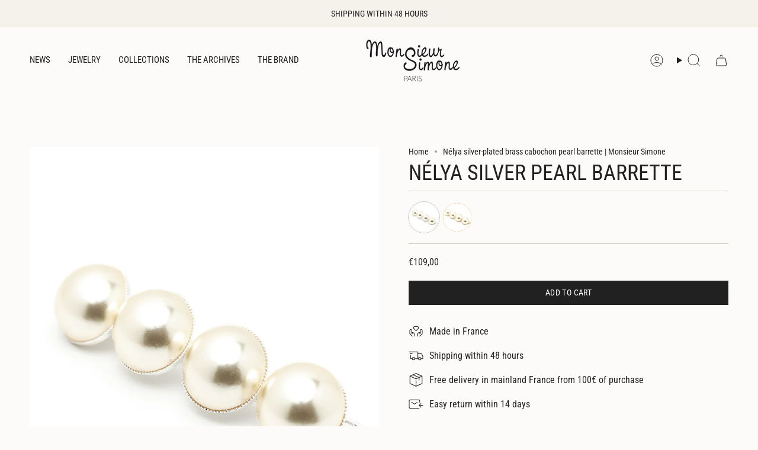

--- FILE ---
content_type: text/html; charset=utf-8
request_url: https://monsieursimone.com/en/products/barrette-nelya-argent-perles
body_size: 34443
content:
<!doctype html>
<html class="no-js no-touch supports-no-cookies" lang="en">
  <head><meta charset="UTF-8">
<meta http-equiv="X-UA-Compatible" content="IE=edge">
<meta name="viewport" content="width=device-width,initial-scale=1"><meta name="theme-color" content="#b0a38b">
<link rel="canonical" href="https://monsieursimone.com/en/products/barrette-nelya-argent-perles">

<!-- ======================= Broadcast Theme V6.1.0 ========================= -->


  <link rel="icon" type="image/png" href="//monsieursimone.com/cdn/shop/files/10.png?crop=center&height=32&v=1746965220&width=32">

<link rel="preconnect" href="https://fonts.shopifycdn.com" crossorigin><!-- Title and description ================================================ -->


<title>
    
    Nélya silver-plated brass cabochon pearl barrette | Monsieur Simone
    
    
    
  </title>


  <meta name="description" content="The Nélya barrette in silver-plated brass reveals four cream cabochon pearls for a touch of subtle elegance. A timeless accessory, handcrafted in Monsieur Simone&#39;s Parisian workshop, where the softness of pearls meets the strength of metal.">


<meta property="og:site_name" content="Monsieur Simone">
<meta property="og:url" content="https://monsieursimone.com/en/products/barrette-nelya-argent-perles">
<meta property="og:title" content="Nélya silver-plated brass cabochon pearl barrette | Monsieur Simone">
<meta property="og:type" content="product">
<meta property="og:description" content="The Nélya barrette in silver-plated brass reveals four cream cabochon pearls for a touch of subtle elegance. A timeless accessory, handcrafted in Monsieur Simone&#39;s Parisian workshop, where the softness of pearls meets the strength of metal."><meta property="og:image" content="http://monsieursimone.com/cdn/shop/products/barrette-nelya-argent-perles-accessoires-monsieur-simone-648874.jpg?v=1753375822">
  <meta property="og:image:secure_url" content="https://monsieursimone.com/cdn/shop/products/barrette-nelya-argent-perles-accessoires-monsieur-simone-648874.jpg?v=1753375822">
  <meta property="og:image:width" content="2500">
  <meta property="og:image:height" content="3125"><meta property="og:price:amount" content="109,00">
  <meta property="og:price:currency" content="EUR"><meta name="twitter:card" content="summary_large_image">
<meta name="twitter:title" content="Nélya silver-plated brass cabochon pearl barrette | Monsieur Simone">
<meta name="twitter:description" content="The Nélya barrette in silver-plated brass reveals four cream cabochon pearls for a touch of subtle elegance. A timeless accessory, handcrafted in Monsieur Simone&#39;s Parisian workshop, where the softness of pearls meets the strength of metal.">
<!-- CSS ================================================================== -->
<style data-shopify>
  @font-face {
  font-family: "Roboto Condensed";
  font-weight: 400;
  font-style: normal;
  font-display: swap;
  src: url("//monsieursimone.com/cdn/fonts/roboto_condensed/robotocondensed_n4.01812de96ca5a5e9d19bef3ca9cc80dd1bf6c8b8.woff2") format("woff2"),
       url("//monsieursimone.com/cdn/fonts/roboto_condensed/robotocondensed_n4.3930e6ddba458dc3cb725a82a2668eac3c63c104.woff") format("woff");
}

  @font-face {
  font-family: "Roboto Condensed";
  font-weight: 400;
  font-style: normal;
  font-display: swap;
  src: url("//monsieursimone.com/cdn/fonts/roboto_condensed/robotocondensed_n4.01812de96ca5a5e9d19bef3ca9cc80dd1bf6c8b8.woff2") format("woff2"),
       url("//monsieursimone.com/cdn/fonts/roboto_condensed/robotocondensed_n4.3930e6ddba458dc3cb725a82a2668eac3c63c104.woff") format("woff");
}

  @font-face {
  font-family: "Roboto Condensed";
  font-weight: 400;
  font-style: normal;
  font-display: swap;
  src: url("//monsieursimone.com/cdn/fonts/roboto_condensed/robotocondensed_n4.01812de96ca5a5e9d19bef3ca9cc80dd1bf6c8b8.woff2") format("woff2"),
       url("//monsieursimone.com/cdn/fonts/roboto_condensed/robotocondensed_n4.3930e6ddba458dc3cb725a82a2668eac3c63c104.woff") format("woff");
}

  @font-face {
  font-family: "Roboto Condensed";
  font-weight: 400;
  font-style: normal;
  font-display: swap;
  src: url("//monsieursimone.com/cdn/fonts/roboto_condensed/robotocondensed_n4.01812de96ca5a5e9d19bef3ca9cc80dd1bf6c8b8.woff2") format("woff2"),
       url("//monsieursimone.com/cdn/fonts/roboto_condensed/robotocondensed_n4.3930e6ddba458dc3cb725a82a2668eac3c63c104.woff") format("woff");
}

  @font-face {
  font-family: "Roboto Condensed";
  font-weight: 400;
  font-style: normal;
  font-display: swap;
  src: url("//monsieursimone.com/cdn/fonts/roboto_condensed/robotocondensed_n4.01812de96ca5a5e9d19bef3ca9cc80dd1bf6c8b8.woff2") format("woff2"),
       url("//monsieursimone.com/cdn/fonts/roboto_condensed/robotocondensed_n4.3930e6ddba458dc3cb725a82a2668eac3c63c104.woff") format("woff");
}


  
    @font-face {
  font-family: "Roboto Condensed";
  font-weight: 500;
  font-style: normal;
  font-display: swap;
  src: url("//monsieursimone.com/cdn/fonts/roboto_condensed/robotocondensed_n5.753e8e75cdb3aced074986880588a95576768e7a.woff2") format("woff2"),
       url("//monsieursimone.com/cdn/fonts/roboto_condensed/robotocondensed_n5.d077911a9ecebd041d38bbe886c8dc56d626fe74.woff") format("woff");
}

  

  
    @font-face {
  font-family: "Roboto Condensed";
  font-weight: 400;
  font-style: italic;
  font-display: swap;
  src: url("//monsieursimone.com/cdn/fonts/roboto_condensed/robotocondensed_i4.05c7f163ad2c00a3c4257606d1227691aff9070b.woff2") format("woff2"),
       url("//monsieursimone.com/cdn/fonts/roboto_condensed/robotocondensed_i4.04d9d87e0a45b49fc67a5b9eb5059e1540f5cda3.woff") format("woff");
}

  

  
    @font-face {
  font-family: "Roboto Condensed";
  font-weight: 500;
  font-style: italic;
  font-display: swap;
  src: url("//monsieursimone.com/cdn/fonts/roboto_condensed/robotocondensed_i5.ff52a28bdfc79bab9b700cca61355ec35830c670.woff2") format("woff2"),
       url("//monsieursimone.com/cdn/fonts/roboto_condensed/robotocondensed_i5.6efa866ff50a15beaa4f1cc1970a487d1abc2d72.woff") format("woff");
}

  

  
    @font-face {
  font-family: "Roboto Condensed";
  font-weight: 500;
  font-style: normal;
  font-display: swap;
  src: url("//monsieursimone.com/cdn/fonts/roboto_condensed/robotocondensed_n5.753e8e75cdb3aced074986880588a95576768e7a.woff2") format("woff2"),
       url("//monsieursimone.com/cdn/fonts/roboto_condensed/robotocondensed_n5.d077911a9ecebd041d38bbe886c8dc56d626fe74.woff") format("woff");
}

  

  

  
    :root,
    .color-scheme-1 {--COLOR-BG-GRADIENT: #fcfbf9;
      --COLOR-BG: #fcfbf9;
      --COLOR-BG-RGB: 252, 251, 249;

      --COLOR-BG-ACCENT: #f5f2ec;
      --COLOR-BG-ACCENT-LIGHTEN: #ffffff;

      /* === Link Color ===*/

      --COLOR-LINK: #282c2e;
      --COLOR-LINK-HOVER: rgba(40, 44, 46, 0.7);
      --COLOR-LINK-OPPOSITE: #ffffff;

      --COLOR-TEXT: #212121;
      --COLOR-TEXT-HOVER: rgba(33, 33, 33, 0.7);
      --COLOR-TEXT-LIGHT: #636262;
      --COLOR-TEXT-DARK: #000000;
      --COLOR-TEXT-A5:  rgba(33, 33, 33, 0.05);
      --COLOR-TEXT-A35: rgba(33, 33, 33, 0.35);
      --COLOR-TEXT-A50: rgba(33, 33, 33, 0.5);
      --COLOR-TEXT-A80: rgba(33, 33, 33, 0.8);


      --COLOR-BORDER: rgb(209, 205, 196);
      --COLOR-BORDER-LIGHT: #e2dfd9;
      --COLOR-BORDER-DARK: #a49c8b;
      --COLOR-BORDER-HAIRLINE: #f7f4ef;

      --overlay-bg: #000000;

      /* === Bright color ===*/
      --COLOR-ACCENT: #b0a38b;
      --COLOR-ACCENT-HOVER: #9a8254;
      --COLOR-ACCENT-FADE: rgba(176, 163, 139, 0.05);
      --COLOR-ACCENT-LIGHT: #f2ece2;

      /* === Default Cart Gradient ===*/

      --FREE-SHIPPING-GRADIENT: linear-gradient(to right, var(--COLOR-ACCENT-LIGHT) 0%, var(--accent) 100%);

      /* === Buttons ===*/
      --BTN-PRIMARY-BG: #212121;
      --BTN-PRIMARY-TEXT: #ffffff;
      --BTN-PRIMARY-BORDER: #212121;

      
      
        --BTN-PRIMARY-BG-BRIGHTER: #3b3b3b;
      

      --BTN-SECONDARY-BG: #ab8c52;
      --BTN-SECONDARY-TEXT: #ffffff;
      --BTN-SECONDARY-BORDER: #ab8c52;

      
      
        --BTN-SECONDARY-BG-BRIGHTER: #9a7e4a;
      

      
--COLOR-BG-BRIGHTER: #f4f0e8;

      --COLOR-BG-ALPHA-25: rgba(252, 251, 249, 0.25);
      --COLOR-BG-TRANSPARENT: rgba(252, 251, 249, 0);--COLOR-FOOTER-BG-HAIRLINE: #f7f4ef;

      /* Dynamic color variables */
      --accent: var(--COLOR-ACCENT);
      --accent-fade: var(--COLOR-ACCENT-FADE);
      --accent-hover: var(--COLOR-ACCENT-HOVER);
      --border: var(--COLOR-BORDER);
      --border-dark: var(--COLOR-BORDER-DARK);
      --border-light: var(--COLOR-BORDER-LIGHT);
      --border-hairline: var(--COLOR-BORDER-HAIRLINE);
      --bg: var(--COLOR-BG-GRADIENT, var(--COLOR-BG));
      --bg-accent: var(--COLOR-BG-ACCENT);
      --bg-accent-lighten: var(--COLOR-BG-ACCENT-LIGHTEN);
      --icons: var(--COLOR-TEXT);
      --link: var(--COLOR-LINK);
      --link-hover: var(--COLOR-LINK-HOVER);
      --link-opposite: var(--COLOR-LINK-OPPOSITE);
      --text: var(--COLOR-TEXT);
      --text-dark: var(--COLOR-TEXT-DARK);
      --text-light: var(--COLOR-TEXT-LIGHT);
      --text-hover: var(--COLOR-TEXT-HOVER);
      --text-a5: var(--COLOR-TEXT-A5);
      --text-a35: var(--COLOR-TEXT-A35);
      --text-a50: var(--COLOR-TEXT-A50);
      --text-a80: var(--COLOR-TEXT-A80);
    }
  
    
    .color-scheme-2 {--COLOR-BG-GRADIENT: #212121;
      --COLOR-BG: #212121;
      --COLOR-BG-RGB: 33, 33, 33;

      --COLOR-BG-ACCENT: #f5f2ec;
      --COLOR-BG-ACCENT-LIGHTEN: #ffffff;

      /* === Link Color ===*/

      --COLOR-LINK: #282c2e;
      --COLOR-LINK-HOVER: rgba(40, 44, 46, 0.7);
      --COLOR-LINK-OPPOSITE: #ffffff;

      --COLOR-TEXT: #ffffff;
      --COLOR-TEXT-HOVER: rgba(255, 255, 255, 0.7);
      --COLOR-TEXT-LIGHT: #bcbcbc;
      --COLOR-TEXT-DARK: #d9d9d9;
      --COLOR-TEXT-A5:  rgba(255, 255, 255, 0.05);
      --COLOR-TEXT-A35: rgba(255, 255, 255, 0.35);
      --COLOR-TEXT-A50: rgba(255, 255, 255, 0.5);
      --COLOR-TEXT-A80: rgba(255, 255, 255, 0.8);


      --COLOR-BORDER: rgb(209, 208, 206);
      --COLOR-BORDER-LIGHT: #8b8a89;
      --COLOR-BORDER-DARK: #a09e99;
      --COLOR-BORDER-HAIRLINE: #191919;

      --overlay-bg: #644d3e;

      /* === Bright color ===*/
      --COLOR-ACCENT: #ab8c52;
      --COLOR-ACCENT-HOVER: #806430;
      --COLOR-ACCENT-FADE: rgba(171, 140, 82, 0.05);
      --COLOR-ACCENT-LIGHT: #e8d4ae;

      /* === Default Cart Gradient ===*/

      --FREE-SHIPPING-GRADIENT: linear-gradient(to right, var(--COLOR-ACCENT-LIGHT) 0%, var(--accent) 100%);

      /* === Buttons ===*/
      --BTN-PRIMARY-BG: #212121;
      --BTN-PRIMARY-TEXT: #ffffff;
      --BTN-PRIMARY-BORDER: #212121;

      
      
        --BTN-PRIMARY-BG-BRIGHTER: #3b3b3b;
      

      --BTN-SECONDARY-BG: #ffffff;
      --BTN-SECONDARY-TEXT: #000000;
      --BTN-SECONDARY-BORDER: #ab8c52;

      
      
        --BTN-SECONDARY-BG-BRIGHTER: #f2f2f2;
      

      
--COLOR-BG-BRIGHTER: #2e2e2e;

      --COLOR-BG-ALPHA-25: rgba(33, 33, 33, 0.25);
      --COLOR-BG-TRANSPARENT: rgba(33, 33, 33, 0);--COLOR-FOOTER-BG-HAIRLINE: #292929;

      /* Dynamic color variables */
      --accent: var(--COLOR-ACCENT);
      --accent-fade: var(--COLOR-ACCENT-FADE);
      --accent-hover: var(--COLOR-ACCENT-HOVER);
      --border: var(--COLOR-BORDER);
      --border-dark: var(--COLOR-BORDER-DARK);
      --border-light: var(--COLOR-BORDER-LIGHT);
      --border-hairline: var(--COLOR-BORDER-HAIRLINE);
      --bg: var(--COLOR-BG-GRADIENT, var(--COLOR-BG));
      --bg-accent: var(--COLOR-BG-ACCENT);
      --bg-accent-lighten: var(--COLOR-BG-ACCENT-LIGHTEN);
      --icons: var(--COLOR-TEXT);
      --link: var(--COLOR-LINK);
      --link-hover: var(--COLOR-LINK-HOVER);
      --link-opposite: var(--COLOR-LINK-OPPOSITE);
      --text: var(--COLOR-TEXT);
      --text-dark: var(--COLOR-TEXT-DARK);
      --text-light: var(--COLOR-TEXT-LIGHT);
      --text-hover: var(--COLOR-TEXT-HOVER);
      --text-a5: var(--COLOR-TEXT-A5);
      --text-a35: var(--COLOR-TEXT-A35);
      --text-a50: var(--COLOR-TEXT-A50);
      --text-a80: var(--COLOR-TEXT-A80);
    }
  
    
    .color-scheme-3 {--COLOR-BG-GRADIENT: #f5f2ec;
      --COLOR-BG: #f5f2ec;
      --COLOR-BG-RGB: 245, 242, 236;

      --COLOR-BG-ACCENT: #ffffff;
      --COLOR-BG-ACCENT-LIGHTEN: #ffffff;

      /* === Link Color ===*/

      --COLOR-LINK: #282c2e;
      --COLOR-LINK-HOVER: rgba(40, 44, 46, 0.7);
      --COLOR-LINK-OPPOSITE: #ffffff;

      --COLOR-TEXT: #212121;
      --COLOR-TEXT-HOVER: rgba(33, 33, 33, 0.7);
      --COLOR-TEXT-LIGHT: #61605e;
      --COLOR-TEXT-DARK: #000000;
      --COLOR-TEXT-A5:  rgba(33, 33, 33, 0.05);
      --COLOR-TEXT-A35: rgba(33, 33, 33, 0.35);
      --COLOR-TEXT-A50: rgba(33, 33, 33, 0.5);
      --COLOR-TEXT-A80: rgba(33, 33, 33, 0.8);


      --COLOR-BORDER: rgb(209, 205, 196);
      --COLOR-BORDER-LIGHT: #dfdcd4;
      --COLOR-BORDER-DARK: #a49c8b;
      --COLOR-BORDER-HAIRLINE: #f0ebe2;

      --overlay-bg: #000000;

      /* === Bright color ===*/
      --COLOR-ACCENT: #ab8c52;
      --COLOR-ACCENT-HOVER: #806430;
      --COLOR-ACCENT-FADE: rgba(171, 140, 82, 0.05);
      --COLOR-ACCENT-LIGHT: #e8d4ae;

      /* === Default Cart Gradient ===*/

      --FREE-SHIPPING-GRADIENT: linear-gradient(to right, var(--COLOR-ACCENT-LIGHT) 0%, var(--accent) 100%);

      /* === Buttons ===*/
      --BTN-PRIMARY-BG: #212121;
      --BTN-PRIMARY-TEXT: #ffffff;
      --BTN-PRIMARY-BORDER: #212121;

      
      
        --BTN-PRIMARY-BG-BRIGHTER: #3b3b3b;
      

      --BTN-SECONDARY-BG: #ab8c52;
      --BTN-SECONDARY-TEXT: #ffffff;
      --BTN-SECONDARY-BORDER: #ab8c52;

      
      
        --BTN-SECONDARY-BG-BRIGHTER: #9a7e4a;
      

      
--COLOR-BG-BRIGHTER: #ece7db;

      --COLOR-BG-ALPHA-25: rgba(245, 242, 236, 0.25);
      --COLOR-BG-TRANSPARENT: rgba(245, 242, 236, 0);--COLOR-FOOTER-BG-HAIRLINE: #f0ebe2;

      /* Dynamic color variables */
      --accent: var(--COLOR-ACCENT);
      --accent-fade: var(--COLOR-ACCENT-FADE);
      --accent-hover: var(--COLOR-ACCENT-HOVER);
      --border: var(--COLOR-BORDER);
      --border-dark: var(--COLOR-BORDER-DARK);
      --border-light: var(--COLOR-BORDER-LIGHT);
      --border-hairline: var(--COLOR-BORDER-HAIRLINE);
      --bg: var(--COLOR-BG-GRADIENT, var(--COLOR-BG));
      --bg-accent: var(--COLOR-BG-ACCENT);
      --bg-accent-lighten: var(--COLOR-BG-ACCENT-LIGHTEN);
      --icons: var(--COLOR-TEXT);
      --link: var(--COLOR-LINK);
      --link-hover: var(--COLOR-LINK-HOVER);
      --link-opposite: var(--COLOR-LINK-OPPOSITE);
      --text: var(--COLOR-TEXT);
      --text-dark: var(--COLOR-TEXT-DARK);
      --text-light: var(--COLOR-TEXT-LIGHT);
      --text-hover: var(--COLOR-TEXT-HOVER);
      --text-a5: var(--COLOR-TEXT-A5);
      --text-a35: var(--COLOR-TEXT-A35);
      --text-a50: var(--COLOR-TEXT-A50);
      --text-a80: var(--COLOR-TEXT-A80);
    }
  
    
    .color-scheme-4 {--COLOR-BG-GRADIENT: #b0a38b;
      --COLOR-BG: #b0a38b;
      --COLOR-BG-RGB: 176, 163, 139;

      --COLOR-BG-ACCENT: #f5f2ec;
      --COLOR-BG-ACCENT-LIGHTEN: #ffffff;

      /* === Link Color ===*/

      --COLOR-LINK: #282c2e;
      --COLOR-LINK-HOVER: rgba(40, 44, 46, 0.7);
      --COLOR-LINK-OPPOSITE: #ffffff;

      --COLOR-TEXT: #212121;
      --COLOR-TEXT-HOVER: rgba(33, 33, 33, 0.7);
      --COLOR-TEXT-LIGHT: #4c4841;
      --COLOR-TEXT-DARK: #000000;
      --COLOR-TEXT-A5:  rgba(33, 33, 33, 0.05);
      --COLOR-TEXT-A35: rgba(33, 33, 33, 0.35);
      --COLOR-TEXT-A50: rgba(33, 33, 33, 0.5);
      --COLOR-TEXT-A80: rgba(33, 33, 33, 0.8);


      --COLOR-BORDER: rgb(243, 243, 243);
      --COLOR-BORDER-LIGHT: #d8d3c9;
      --COLOR-BORDER-DARK: #c0c0c0;
      --COLOR-BORDER-HAIRLINE: #aa9c82;

      --overlay-bg: #000000;

      /* === Bright color ===*/
      --COLOR-ACCENT: #ab8c52;
      --COLOR-ACCENT-HOVER: #806430;
      --COLOR-ACCENT-FADE: rgba(171, 140, 82, 0.05);
      --COLOR-ACCENT-LIGHT: #e8d4ae;

      /* === Default Cart Gradient ===*/

      --FREE-SHIPPING-GRADIENT: linear-gradient(to right, var(--COLOR-ACCENT-LIGHT) 0%, var(--accent) 100%);

      /* === Buttons ===*/
      --BTN-PRIMARY-BG: #212121;
      --BTN-PRIMARY-TEXT: #ffffff;
      --BTN-PRIMARY-BORDER: #ffffff;

      
      
        --BTN-PRIMARY-BG-BRIGHTER: #3b3b3b;
      

      --BTN-SECONDARY-BG: #ab8c52;
      --BTN-SECONDARY-TEXT: #ffffff;
      --BTN-SECONDARY-BORDER: #ab8c52;

      
      
        --BTN-SECONDARY-BG-BRIGHTER: #9a7e4a;
      

      
--COLOR-BG-BRIGHTER: #a6977c;

      --COLOR-BG-ALPHA-25: rgba(176, 163, 139, 0.25);
      --COLOR-BG-TRANSPARENT: rgba(176, 163, 139, 0);--COLOR-FOOTER-BG-HAIRLINE: #aa9c82;

      /* Dynamic color variables */
      --accent: var(--COLOR-ACCENT);
      --accent-fade: var(--COLOR-ACCENT-FADE);
      --accent-hover: var(--COLOR-ACCENT-HOVER);
      --border: var(--COLOR-BORDER);
      --border-dark: var(--COLOR-BORDER-DARK);
      --border-light: var(--COLOR-BORDER-LIGHT);
      --border-hairline: var(--COLOR-BORDER-HAIRLINE);
      --bg: var(--COLOR-BG-GRADIENT, var(--COLOR-BG));
      --bg-accent: var(--COLOR-BG-ACCENT);
      --bg-accent-lighten: var(--COLOR-BG-ACCENT-LIGHTEN);
      --icons: var(--COLOR-TEXT);
      --link: var(--COLOR-LINK);
      --link-hover: var(--COLOR-LINK-HOVER);
      --link-opposite: var(--COLOR-LINK-OPPOSITE);
      --text: var(--COLOR-TEXT);
      --text-dark: var(--COLOR-TEXT-DARK);
      --text-light: var(--COLOR-TEXT-LIGHT);
      --text-hover: var(--COLOR-TEXT-HOVER);
      --text-a5: var(--COLOR-TEXT-A5);
      --text-a35: var(--COLOR-TEXT-A35);
      --text-a50: var(--COLOR-TEXT-A50);
      --text-a80: var(--COLOR-TEXT-A80);
    }
  
    
    .color-scheme-5 {--COLOR-BG-GRADIENT: #868154;
      --COLOR-BG: #868154;
      --COLOR-BG-RGB: 134, 129, 84;

      --COLOR-BG-ACCENT: #f5f2ec;
      --COLOR-BG-ACCENT-LIGHTEN: #ffffff;

      /* === Link Color ===*/

      --COLOR-LINK: #282c2e;
      --COLOR-LINK-HOVER: rgba(40, 44, 46, 0.7);
      --COLOR-LINK-OPPOSITE: #ffffff;

      --COLOR-TEXT: #d8d2b3;
      --COLOR-TEXT-HOVER: rgba(216, 210, 179, 0.7);
      --COLOR-TEXT-LIGHT: #bfba97;
      --COLOR-TEXT-DARK: #c8bb76;
      --COLOR-TEXT-A5:  rgba(216, 210, 179, 0.05);
      --COLOR-TEXT-A35: rgba(216, 210, 179, 0.35);
      --COLOR-TEXT-A50: rgba(216, 210, 179, 0.5);
      --COLOR-TEXT-A80: rgba(216, 210, 179, 0.8);


      --COLOR-BORDER: rgb(243, 243, 243);
      --COLOR-BORDER-LIGHT: #c7c5b3;
      --COLOR-BORDER-DARK: #c0c0c0;
      --COLOR-BORDER-HAIRLINE: #7d784e;

      --overlay-bg: #000000;

      /* === Bright color ===*/
      --COLOR-ACCENT: #ab8c52;
      --COLOR-ACCENT-HOVER: #806430;
      --COLOR-ACCENT-FADE: rgba(171, 140, 82, 0.05);
      --COLOR-ACCENT-LIGHT: #e8d4ae;

      /* === Default Cart Gradient ===*/

      --FREE-SHIPPING-GRADIENT: linear-gradient(to right, var(--COLOR-ACCENT-LIGHT) 0%, var(--accent) 100%);

      /* === Buttons ===*/
      --BTN-PRIMARY-BG: #212121;
      --BTN-PRIMARY-TEXT: #ffffff;
      --BTN-PRIMARY-BORDER: #212121;

      
      
        --BTN-PRIMARY-BG-BRIGHTER: #3b3b3b;
      

      --BTN-SECONDARY-BG: #ab8c52;
      --BTN-SECONDARY-TEXT: #ffffff;
      --BTN-SECONDARY-BORDER: #ab8c52;

      
      
        --BTN-SECONDARY-BG-BRIGHTER: #9a7e4a;
      

      
--COLOR-BG-BRIGHTER: #76724a;

      --COLOR-BG-ALPHA-25: rgba(134, 129, 84, 0.25);
      --COLOR-BG-TRANSPARENT: rgba(134, 129, 84, 0);--COLOR-FOOTER-BG-HAIRLINE: #7d784e;

      /* Dynamic color variables */
      --accent: var(--COLOR-ACCENT);
      --accent-fade: var(--COLOR-ACCENT-FADE);
      --accent-hover: var(--COLOR-ACCENT-HOVER);
      --border: var(--COLOR-BORDER);
      --border-dark: var(--COLOR-BORDER-DARK);
      --border-light: var(--COLOR-BORDER-LIGHT);
      --border-hairline: var(--COLOR-BORDER-HAIRLINE);
      --bg: var(--COLOR-BG-GRADIENT, var(--COLOR-BG));
      --bg-accent: var(--COLOR-BG-ACCENT);
      --bg-accent-lighten: var(--COLOR-BG-ACCENT-LIGHTEN);
      --icons: var(--COLOR-TEXT);
      --link: var(--COLOR-LINK);
      --link-hover: var(--COLOR-LINK-HOVER);
      --link-opposite: var(--COLOR-LINK-OPPOSITE);
      --text: var(--COLOR-TEXT);
      --text-dark: var(--COLOR-TEXT-DARK);
      --text-light: var(--COLOR-TEXT-LIGHT);
      --text-hover: var(--COLOR-TEXT-HOVER);
      --text-a5: var(--COLOR-TEXT-A5);
      --text-a35: var(--COLOR-TEXT-A35);
      --text-a50: var(--COLOR-TEXT-A50);
      --text-a80: var(--COLOR-TEXT-A80);
    }
  
    
    .color-scheme-6 {--COLOR-BG-GRADIENT: #fcfbf9;
      --COLOR-BG: #fcfbf9;
      --COLOR-BG-RGB: 252, 251, 249;

      --COLOR-BG-ACCENT: #f5f2ec;
      --COLOR-BG-ACCENT-LIGHTEN: #ffffff;

      /* === Link Color ===*/

      --COLOR-LINK: #282c2e;
      --COLOR-LINK-HOVER: rgba(40, 44, 46, 0.7);
      --COLOR-LINK-OPPOSITE: #ffffff;

      --COLOR-TEXT: #212121;
      --COLOR-TEXT-HOVER: rgba(33, 33, 33, 0.7);
      --COLOR-TEXT-LIGHT: #636262;
      --COLOR-TEXT-DARK: #000000;
      --COLOR-TEXT-A5:  rgba(33, 33, 33, 0.05);
      --COLOR-TEXT-A35: rgba(33, 33, 33, 0.35);
      --COLOR-TEXT-A50: rgba(33, 33, 33, 0.5);
      --COLOR-TEXT-A80: rgba(33, 33, 33, 0.8);


      --COLOR-BORDER: rgb(209, 208, 206);
      --COLOR-BORDER-LIGHT: #e2e1df;
      --COLOR-BORDER-DARK: #a09e99;
      --COLOR-BORDER-HAIRLINE: #f7f4ef;

      --overlay-bg: #000000;

      /* === Bright color ===*/
      --COLOR-ACCENT: #ab8c52;
      --COLOR-ACCENT-HOVER: #806430;
      --COLOR-ACCENT-FADE: rgba(171, 140, 82, 0.05);
      --COLOR-ACCENT-LIGHT: #e8d4ae;

      /* === Default Cart Gradient ===*/

      --FREE-SHIPPING-GRADIENT: linear-gradient(to right, var(--COLOR-ACCENT-LIGHT) 0%, var(--accent) 100%);

      /* === Buttons ===*/
      --BTN-PRIMARY-BG: #ffffff;
      --BTN-PRIMARY-TEXT: #212121;
      --BTN-PRIMARY-BORDER: #ffffff;

      
      
        --BTN-PRIMARY-BG-BRIGHTER: #f2f2f2;
      

      --BTN-SECONDARY-BG: #ab8c52;
      --BTN-SECONDARY-TEXT: #ffffff;
      --BTN-SECONDARY-BORDER: #ab8c52;

      
      
        --BTN-SECONDARY-BG-BRIGHTER: #9a7e4a;
      

      
--COLOR-BG-BRIGHTER: #f4f0e8;

      --COLOR-BG-ALPHA-25: rgba(252, 251, 249, 0.25);
      --COLOR-BG-TRANSPARENT: rgba(252, 251, 249, 0);--COLOR-FOOTER-BG-HAIRLINE: #f7f4ef;

      /* Dynamic color variables */
      --accent: var(--COLOR-ACCENT);
      --accent-fade: var(--COLOR-ACCENT-FADE);
      --accent-hover: var(--COLOR-ACCENT-HOVER);
      --border: var(--COLOR-BORDER);
      --border-dark: var(--COLOR-BORDER-DARK);
      --border-light: var(--COLOR-BORDER-LIGHT);
      --border-hairline: var(--COLOR-BORDER-HAIRLINE);
      --bg: var(--COLOR-BG-GRADIENT, var(--COLOR-BG));
      --bg-accent: var(--COLOR-BG-ACCENT);
      --bg-accent-lighten: var(--COLOR-BG-ACCENT-LIGHTEN);
      --icons: var(--COLOR-TEXT);
      --link: var(--COLOR-LINK);
      --link-hover: var(--COLOR-LINK-HOVER);
      --link-opposite: var(--COLOR-LINK-OPPOSITE);
      --text: var(--COLOR-TEXT);
      --text-dark: var(--COLOR-TEXT-DARK);
      --text-light: var(--COLOR-TEXT-LIGHT);
      --text-hover: var(--COLOR-TEXT-HOVER);
      --text-a5: var(--COLOR-TEXT-A5);
      --text-a35: var(--COLOR-TEXT-A35);
      --text-a50: var(--COLOR-TEXT-A50);
      --text-a80: var(--COLOR-TEXT-A80);
    }
  
    
    .color-scheme-7 {--COLOR-BG-GRADIENT: #f5f2ec;
      --COLOR-BG: #f5f2ec;
      --COLOR-BG-RGB: 245, 242, 236;

      --COLOR-BG-ACCENT: #f5f2ec;
      --COLOR-BG-ACCENT-LIGHTEN: #ffffff;

      /* === Link Color ===*/

      --COLOR-LINK: #282c2e;
      --COLOR-LINK-HOVER: rgba(40, 44, 46, 0.7);
      --COLOR-LINK-OPPOSITE: #ffffff;

      --COLOR-TEXT: #685a3f;
      --COLOR-TEXT-HOVER: rgba(104, 90, 63, 0.7);
      --COLOR-TEXT-LIGHT: #928873;
      --COLOR-TEXT-DARK: #3d321e;
      --COLOR-TEXT-A5:  rgba(104, 90, 63, 0.05);
      --COLOR-TEXT-A35: rgba(104, 90, 63, 0.35);
      --COLOR-TEXT-A50: rgba(104, 90, 63, 0.5);
      --COLOR-TEXT-A80: rgba(104, 90, 63, 0.8);


      --COLOR-BORDER: rgb(209, 205, 196);
      --COLOR-BORDER-LIGHT: #dfdcd4;
      --COLOR-BORDER-DARK: #a49c8b;
      --COLOR-BORDER-HAIRLINE: #f0ebe2;

      --overlay-bg: #000000;

      /* === Bright color ===*/
      --COLOR-ACCENT: #ab8c52;
      --COLOR-ACCENT-HOVER: #806430;
      --COLOR-ACCENT-FADE: rgba(171, 140, 82, 0.05);
      --COLOR-ACCENT-LIGHT: #e8d4ae;

      /* === Default Cart Gradient ===*/

      --FREE-SHIPPING-GRADIENT: linear-gradient(to right, var(--COLOR-ACCENT-LIGHT) 0%, var(--accent) 100%);

      /* === Buttons ===*/
      --BTN-PRIMARY-BG: #212121;
      --BTN-PRIMARY-TEXT: #ffffff;
      --BTN-PRIMARY-BORDER: #212121;

      
      
        --BTN-PRIMARY-BG-BRIGHTER: #3b3b3b;
      

      --BTN-SECONDARY-BG: #ab8c52;
      --BTN-SECONDARY-TEXT: #ffffff;
      --BTN-SECONDARY-BORDER: #ab8c52;

      
      
        --BTN-SECONDARY-BG-BRIGHTER: #9a7e4a;
      

      
--COLOR-BG-BRIGHTER: #ece7db;

      --COLOR-BG-ALPHA-25: rgba(245, 242, 236, 0.25);
      --COLOR-BG-TRANSPARENT: rgba(245, 242, 236, 0);--COLOR-FOOTER-BG-HAIRLINE: #f0ebe2;

      /* Dynamic color variables */
      --accent: var(--COLOR-ACCENT);
      --accent-fade: var(--COLOR-ACCENT-FADE);
      --accent-hover: var(--COLOR-ACCENT-HOVER);
      --border: var(--COLOR-BORDER);
      --border-dark: var(--COLOR-BORDER-DARK);
      --border-light: var(--COLOR-BORDER-LIGHT);
      --border-hairline: var(--COLOR-BORDER-HAIRLINE);
      --bg: var(--COLOR-BG-GRADIENT, var(--COLOR-BG));
      --bg-accent: var(--COLOR-BG-ACCENT);
      --bg-accent-lighten: var(--COLOR-BG-ACCENT-LIGHTEN);
      --icons: var(--COLOR-TEXT);
      --link: var(--COLOR-LINK);
      --link-hover: var(--COLOR-LINK-HOVER);
      --link-opposite: var(--COLOR-LINK-OPPOSITE);
      --text: var(--COLOR-TEXT);
      --text-dark: var(--COLOR-TEXT-DARK);
      --text-light: var(--COLOR-TEXT-LIGHT);
      --text-hover: var(--COLOR-TEXT-HOVER);
      --text-a5: var(--COLOR-TEXT-A5);
      --text-a35: var(--COLOR-TEXT-A35);
      --text-a50: var(--COLOR-TEXT-A50);
      --text-a80: var(--COLOR-TEXT-A80);
    }
  
    
    .color-scheme-8 {--COLOR-BG-GRADIENT: #eae6dd;
      --COLOR-BG: #eae6dd;
      --COLOR-BG-RGB: 234, 230, 221;

      --COLOR-BG-ACCENT: #f5f2ec;
      --COLOR-BG-ACCENT-LIGHTEN: #ffffff;

      /* === Link Color ===*/

      --COLOR-LINK: #282c2e;
      --COLOR-LINK-HOVER: rgba(40, 44, 46, 0.7);
      --COLOR-LINK-OPPOSITE: #ffffff;

      --COLOR-TEXT: #212121;
      --COLOR-TEXT-HOVER: rgba(33, 33, 33, 0.7);
      --COLOR-TEXT-LIGHT: #5d5c59;
      --COLOR-TEXT-DARK: #000000;
      --COLOR-TEXT-A5:  rgba(33, 33, 33, 0.05);
      --COLOR-TEXT-A35: rgba(33, 33, 33, 0.35);
      --COLOR-TEXT-A50: rgba(33, 33, 33, 0.5);
      --COLOR-TEXT-A80: rgba(33, 33, 33, 0.8);


      --COLOR-BORDER: rgb(209, 205, 196);
      --COLOR-BORDER-LIGHT: #dbd7ce;
      --COLOR-BORDER-DARK: #a49c8b;
      --COLOR-BORDER-HAIRLINE: #e4dfd4;

      --overlay-bg: #000000;

      /* === Bright color ===*/
      --COLOR-ACCENT: #ab8c52;
      --COLOR-ACCENT-HOVER: #806430;
      --COLOR-ACCENT-FADE: rgba(171, 140, 82, 0.05);
      --COLOR-ACCENT-LIGHT: #e8d4ae;

      /* === Default Cart Gradient ===*/

      --FREE-SHIPPING-GRADIENT: linear-gradient(to right, var(--COLOR-ACCENT-LIGHT) 0%, var(--accent) 100%);

      /* === Buttons ===*/
      --BTN-PRIMARY-BG: #212121;
      --BTN-PRIMARY-TEXT: #ffffff;
      --BTN-PRIMARY-BORDER: #212121;

      
      
        --BTN-PRIMARY-BG-BRIGHTER: #3b3b3b;
      

      --BTN-SECONDARY-BG: #ab8c52;
      --BTN-SECONDARY-TEXT: #ffffff;
      --BTN-SECONDARY-BORDER: #ab8c52;

      
      
        --BTN-SECONDARY-BG-BRIGHTER: #9a7e4a;
      

      
--COLOR-BG-BRIGHTER: #e0dacd;

      --COLOR-BG-ALPHA-25: rgba(234, 230, 221, 0.25);
      --COLOR-BG-TRANSPARENT: rgba(234, 230, 221, 0);--COLOR-FOOTER-BG-HAIRLINE: #e4dfd4;

      /* Dynamic color variables */
      --accent: var(--COLOR-ACCENT);
      --accent-fade: var(--COLOR-ACCENT-FADE);
      --accent-hover: var(--COLOR-ACCENT-HOVER);
      --border: var(--COLOR-BORDER);
      --border-dark: var(--COLOR-BORDER-DARK);
      --border-light: var(--COLOR-BORDER-LIGHT);
      --border-hairline: var(--COLOR-BORDER-HAIRLINE);
      --bg: var(--COLOR-BG-GRADIENT, var(--COLOR-BG));
      --bg-accent: var(--COLOR-BG-ACCENT);
      --bg-accent-lighten: var(--COLOR-BG-ACCENT-LIGHTEN);
      --icons: var(--COLOR-TEXT);
      --link: var(--COLOR-LINK);
      --link-hover: var(--COLOR-LINK-HOVER);
      --link-opposite: var(--COLOR-LINK-OPPOSITE);
      --text: var(--COLOR-TEXT);
      --text-dark: var(--COLOR-TEXT-DARK);
      --text-light: var(--COLOR-TEXT-LIGHT);
      --text-hover: var(--COLOR-TEXT-HOVER);
      --text-a5: var(--COLOR-TEXT-A5);
      --text-a35: var(--COLOR-TEXT-A35);
      --text-a50: var(--COLOR-TEXT-A50);
      --text-a80: var(--COLOR-TEXT-A80);
    }
  
    
    .color-scheme-9 {--COLOR-BG-GRADIENT: #fcfbf9;
      --COLOR-BG: #fcfbf9;
      --COLOR-BG-RGB: 252, 251, 249;

      --COLOR-BG-ACCENT: #f5f2ec;
      --COLOR-BG-ACCENT-LIGHTEN: #ffffff;

      /* === Link Color ===*/

      --COLOR-LINK: #282c2e;
      --COLOR-LINK-HOVER: rgba(40, 44, 46, 0.7);
      --COLOR-LINK-OPPOSITE: #ffffff;

      --COLOR-TEXT: #212121;
      --COLOR-TEXT-HOVER: rgba(33, 33, 33, 0.7);
      --COLOR-TEXT-LIGHT: #636262;
      --COLOR-TEXT-DARK: #000000;
      --COLOR-TEXT-A5:  rgba(33, 33, 33, 0.05);
      --COLOR-TEXT-A35: rgba(33, 33, 33, 0.35);
      --COLOR-TEXT-A50: rgba(33, 33, 33, 0.5);
      --COLOR-TEXT-A80: rgba(33, 33, 33, 0.8);


      --COLOR-BORDER: rgb(234, 234, 234);
      --COLOR-BORDER-LIGHT: #f1f1f0;
      --COLOR-BORDER-DARK: #b7b7b7;
      --COLOR-BORDER-HAIRLINE: #f7f4ef;

      --overlay-bg: #000000;

      /* === Bright color ===*/
      --COLOR-ACCENT: #ab8c52;
      --COLOR-ACCENT-HOVER: #806430;
      --COLOR-ACCENT-FADE: rgba(171, 140, 82, 0.05);
      --COLOR-ACCENT-LIGHT: #e8d4ae;

      /* === Default Cart Gradient ===*/

      --FREE-SHIPPING-GRADIENT: linear-gradient(to right, var(--COLOR-ACCENT-LIGHT) 0%, var(--accent) 100%);

      /* === Buttons ===*/
      --BTN-PRIMARY-BG: #212121;
      --BTN-PRIMARY-TEXT: #ffffff;
      --BTN-PRIMARY-BORDER: #212121;

      
      
        --BTN-PRIMARY-BG-BRIGHTER: #3b3b3b;
      

      --BTN-SECONDARY-BG: #f5f2ec;
      --BTN-SECONDARY-TEXT: #212121;
      --BTN-SECONDARY-BORDER: #f5f2ec;

      
      
        --BTN-SECONDARY-BG-BRIGHTER: #ece7db;
      

      
--COLOR-BG-BRIGHTER: #f4f0e8;

      --COLOR-BG-ALPHA-25: rgba(252, 251, 249, 0.25);
      --COLOR-BG-TRANSPARENT: rgba(252, 251, 249, 0);--COLOR-FOOTER-BG-HAIRLINE: #f7f4ef;

      /* Dynamic color variables */
      --accent: var(--COLOR-ACCENT);
      --accent-fade: var(--COLOR-ACCENT-FADE);
      --accent-hover: var(--COLOR-ACCENT-HOVER);
      --border: var(--COLOR-BORDER);
      --border-dark: var(--COLOR-BORDER-DARK);
      --border-light: var(--COLOR-BORDER-LIGHT);
      --border-hairline: var(--COLOR-BORDER-HAIRLINE);
      --bg: var(--COLOR-BG-GRADIENT, var(--COLOR-BG));
      --bg-accent: var(--COLOR-BG-ACCENT);
      --bg-accent-lighten: var(--COLOR-BG-ACCENT-LIGHTEN);
      --icons: var(--COLOR-TEXT);
      --link: var(--COLOR-LINK);
      --link-hover: var(--COLOR-LINK-HOVER);
      --link-opposite: var(--COLOR-LINK-OPPOSITE);
      --text: var(--COLOR-TEXT);
      --text-dark: var(--COLOR-TEXT-DARK);
      --text-light: var(--COLOR-TEXT-LIGHT);
      --text-hover: var(--COLOR-TEXT-HOVER);
      --text-a5: var(--COLOR-TEXT-A5);
      --text-a35: var(--COLOR-TEXT-A35);
      --text-a50: var(--COLOR-TEXT-A50);
      --text-a80: var(--COLOR-TEXT-A80);
    }
  
    
    .color-scheme-10 {--COLOR-BG-GRADIENT: rgba(0,0,0,0);
      --COLOR-BG: rgba(0,0,0,0);
      --COLOR-BG-RGB: 0, 0, 0;

      --COLOR-BG-ACCENT: #f5f2ec;
      --COLOR-BG-ACCENT-LIGHTEN: #ffffff;

      /* === Link Color ===*/

      --COLOR-LINK: #282c2e;
      --COLOR-LINK-HOVER: rgba(40, 44, 46, 0.7);
      --COLOR-LINK-OPPOSITE: #ffffff;

      --COLOR-TEXT: #ffffff;
      --COLOR-TEXT-HOVER: rgba(255, 255, 255, 0.7);
      --COLOR-TEXT-LIGHT: rgba(179, 179, 179, 0.7);
      --COLOR-TEXT-DARK: #d9d9d9;
      --COLOR-TEXT-A5:  rgba(255, 255, 255, 0.05);
      --COLOR-TEXT-A35: rgba(255, 255, 255, 0.35);
      --COLOR-TEXT-A50: rgba(255, 255, 255, 0.5);
      --COLOR-TEXT-A80: rgba(255, 255, 255, 0.8);


      --COLOR-BORDER: rgb(209, 205, 196);
      --COLOR-BORDER-LIGHT: rgba(125, 123, 118, 0.6);
      --COLOR-BORDER-DARK: #a49c8b;
      --COLOR-BORDER-HAIRLINE: rgba(0, 0, 0, 0.0);

      --overlay-bg: #000000;

      /* === Bright color ===*/
      --COLOR-ACCENT: #ab8c52;
      --COLOR-ACCENT-HOVER: #806430;
      --COLOR-ACCENT-FADE: rgba(171, 140, 82, 0.05);
      --COLOR-ACCENT-LIGHT: #e8d4ae;

      /* === Default Cart Gradient ===*/

      --FREE-SHIPPING-GRADIENT: linear-gradient(to right, var(--COLOR-ACCENT-LIGHT) 0%, var(--accent) 100%);

      /* === Buttons ===*/
      --BTN-PRIMARY-BG: #212121;
      --BTN-PRIMARY-TEXT: #ffffff;
      --BTN-PRIMARY-BORDER: #ffffff;

      
      
        --BTN-PRIMARY-BG-BRIGHTER: #3b3b3b;
      

      --BTN-SECONDARY-BG: #ab8c52;
      --BTN-SECONDARY-TEXT: #ffffff;
      --BTN-SECONDARY-BORDER: #ab8c52;

      
      
        --BTN-SECONDARY-BG-BRIGHTER: #9a7e4a;
      

      
--COLOR-BG-BRIGHTER: rgba(26, 26, 26, 0.0);

      --COLOR-BG-ALPHA-25: rgba(0, 0, 0, 0.25);
      --COLOR-BG-TRANSPARENT: rgba(0, 0, 0, 0);--COLOR-FOOTER-BG-HAIRLINE: rgba(8, 8, 8, 0.0);

      /* Dynamic color variables */
      --accent: var(--COLOR-ACCENT);
      --accent-fade: var(--COLOR-ACCENT-FADE);
      --accent-hover: var(--COLOR-ACCENT-HOVER);
      --border: var(--COLOR-BORDER);
      --border-dark: var(--COLOR-BORDER-DARK);
      --border-light: var(--COLOR-BORDER-LIGHT);
      --border-hairline: var(--COLOR-BORDER-HAIRLINE);
      --bg: var(--COLOR-BG-GRADIENT, var(--COLOR-BG));
      --bg-accent: var(--COLOR-BG-ACCENT);
      --bg-accent-lighten: var(--COLOR-BG-ACCENT-LIGHTEN);
      --icons: var(--COLOR-TEXT);
      --link: var(--COLOR-LINK);
      --link-hover: var(--COLOR-LINK-HOVER);
      --link-opposite: var(--COLOR-LINK-OPPOSITE);
      --text: var(--COLOR-TEXT);
      --text-dark: var(--COLOR-TEXT-DARK);
      --text-light: var(--COLOR-TEXT-LIGHT);
      --text-hover: var(--COLOR-TEXT-HOVER);
      --text-a5: var(--COLOR-TEXT-A5);
      --text-a35: var(--COLOR-TEXT-A35);
      --text-a50: var(--COLOR-TEXT-A50);
      --text-a80: var(--COLOR-TEXT-A80);
    }
  
    
    .color-scheme-11 {--COLOR-BG-GRADIENT: rgba(0,0,0,0);
      --COLOR-BG: rgba(0,0,0,0);
      --COLOR-BG-RGB: 0, 0, 0;

      --COLOR-BG-ACCENT: #f5f2ec;
      --COLOR-BG-ACCENT-LIGHTEN: #ffffff;

      /* === Link Color ===*/

      --COLOR-LINK: #282c2e;
      --COLOR-LINK-HOVER: rgba(40, 44, 46, 0.7);
      --COLOR-LINK-OPPOSITE: #ffffff;

      --COLOR-TEXT: #ffffff;
      --COLOR-TEXT-HOVER: rgba(255, 255, 255, 0.7);
      --COLOR-TEXT-LIGHT: rgba(179, 179, 179, 0.7);
      --COLOR-TEXT-DARK: #d9d9d9;
      --COLOR-TEXT-A5:  rgba(255, 255, 255, 0.05);
      --COLOR-TEXT-A35: rgba(255, 255, 255, 0.35);
      --COLOR-TEXT-A50: rgba(255, 255, 255, 0.5);
      --COLOR-TEXT-A80: rgba(255, 255, 255, 0.8);


      --COLOR-BORDER: rgb(209, 205, 196);
      --COLOR-BORDER-LIGHT: rgba(125, 123, 118, 0.6);
      --COLOR-BORDER-DARK: #a49c8b;
      --COLOR-BORDER-HAIRLINE: rgba(0, 0, 0, 0.0);

      --overlay-bg: #000000;

      /* === Bright color ===*/
      --COLOR-ACCENT: #ab8c52;
      --COLOR-ACCENT-HOVER: #806430;
      --COLOR-ACCENT-FADE: rgba(171, 140, 82, 0.05);
      --COLOR-ACCENT-LIGHT: #e8d4ae;

      /* === Default Cart Gradient ===*/

      --FREE-SHIPPING-GRADIENT: linear-gradient(to right, var(--COLOR-ACCENT-LIGHT) 0%, var(--accent) 100%);

      /* === Buttons ===*/
      --BTN-PRIMARY-BG: #212121;
      --BTN-PRIMARY-TEXT: #ffffff;
      --BTN-PRIMARY-BORDER: #ffffff;

      
      
        --BTN-PRIMARY-BG-BRIGHTER: #3b3b3b;
      

      --BTN-SECONDARY-BG: #ab8c52;
      --BTN-SECONDARY-TEXT: #ffffff;
      --BTN-SECONDARY-BORDER: #ab8c52;

      
      
        --BTN-SECONDARY-BG-BRIGHTER: #9a7e4a;
      

      
--COLOR-BG-BRIGHTER: rgba(26, 26, 26, 0.0);

      --COLOR-BG-ALPHA-25: rgba(0, 0, 0, 0.25);
      --COLOR-BG-TRANSPARENT: rgba(0, 0, 0, 0);--COLOR-FOOTER-BG-HAIRLINE: rgba(8, 8, 8, 0.0);

      /* Dynamic color variables */
      --accent: var(--COLOR-ACCENT);
      --accent-fade: var(--COLOR-ACCENT-FADE);
      --accent-hover: var(--COLOR-ACCENT-HOVER);
      --border: var(--COLOR-BORDER);
      --border-dark: var(--COLOR-BORDER-DARK);
      --border-light: var(--COLOR-BORDER-LIGHT);
      --border-hairline: var(--COLOR-BORDER-HAIRLINE);
      --bg: var(--COLOR-BG-GRADIENT, var(--COLOR-BG));
      --bg-accent: var(--COLOR-BG-ACCENT);
      --bg-accent-lighten: var(--COLOR-BG-ACCENT-LIGHTEN);
      --icons: var(--COLOR-TEXT);
      --link: var(--COLOR-LINK);
      --link-hover: var(--COLOR-LINK-HOVER);
      --link-opposite: var(--COLOR-LINK-OPPOSITE);
      --text: var(--COLOR-TEXT);
      --text-dark: var(--COLOR-TEXT-DARK);
      --text-light: var(--COLOR-TEXT-LIGHT);
      --text-hover: var(--COLOR-TEXT-HOVER);
      --text-a5: var(--COLOR-TEXT-A5);
      --text-a35: var(--COLOR-TEXT-A35);
      --text-a50: var(--COLOR-TEXT-A50);
      --text-a80: var(--COLOR-TEXT-A80);
    }
  
    
    .color-scheme-386ae164-7408-4839-a491-1b0bb914005c {--COLOR-BG-GRADIENT: #fcfbf9;
      --COLOR-BG: #fcfbf9;
      --COLOR-BG-RGB: 252, 251, 249;

      --COLOR-BG-ACCENT: #f5f2ec;
      --COLOR-BG-ACCENT-LIGHTEN: #ffffff;

      /* === Link Color ===*/

      --COLOR-LINK: #282c2e;
      --COLOR-LINK-HOVER: rgba(40, 44, 46, 0.7);
      --COLOR-LINK-OPPOSITE: #ffffff;

      --COLOR-TEXT: #ffffff;
      --COLOR-TEXT-HOVER: rgba(255, 255, 255, 0.7);
      --COLOR-TEXT-LIGHT: #fefefd;
      --COLOR-TEXT-DARK: #d9d9d9;
      --COLOR-TEXT-A5:  rgba(255, 255, 255, 0.05);
      --COLOR-TEXT-A35: rgba(255, 255, 255, 0.35);
      --COLOR-TEXT-A50: rgba(255, 255, 255, 0.5);
      --COLOR-TEXT-A80: rgba(255, 255, 255, 0.8);


      --COLOR-BORDER: rgb(209, 205, 196);
      --COLOR-BORDER-LIGHT: #e2dfd9;
      --COLOR-BORDER-DARK: #a49c8b;
      --COLOR-BORDER-HAIRLINE: #f7f4ef;

      --overlay-bg: #000000;

      /* === Bright color ===*/
      --COLOR-ACCENT: #ab8c52;
      --COLOR-ACCENT-HOVER: #806430;
      --COLOR-ACCENT-FADE: rgba(171, 140, 82, 0.05);
      --COLOR-ACCENT-LIGHT: #e8d4ae;

      /* === Default Cart Gradient ===*/

      --FREE-SHIPPING-GRADIENT: linear-gradient(to right, var(--COLOR-ACCENT-LIGHT) 0%, var(--accent) 100%);

      /* === Buttons ===*/
      --BTN-PRIMARY-BG: #212121;
      --BTN-PRIMARY-TEXT: #ffffff;
      --BTN-PRIMARY-BORDER: #212121;

      
      
        --BTN-PRIMARY-BG-BRIGHTER: #3b3b3b;
      

      --BTN-SECONDARY-BG: #ab8c52;
      --BTN-SECONDARY-TEXT: #ffffff;
      --BTN-SECONDARY-BORDER: #ab8c52;

      
      
        --BTN-SECONDARY-BG-BRIGHTER: #9a7e4a;
      

      
--COLOR-BG-BRIGHTER: #f4f0e8;

      --COLOR-BG-ALPHA-25: rgba(252, 251, 249, 0.25);
      --COLOR-BG-TRANSPARENT: rgba(252, 251, 249, 0);--COLOR-FOOTER-BG-HAIRLINE: #f7f4ef;

      /* Dynamic color variables */
      --accent: var(--COLOR-ACCENT);
      --accent-fade: var(--COLOR-ACCENT-FADE);
      --accent-hover: var(--COLOR-ACCENT-HOVER);
      --border: var(--COLOR-BORDER);
      --border-dark: var(--COLOR-BORDER-DARK);
      --border-light: var(--COLOR-BORDER-LIGHT);
      --border-hairline: var(--COLOR-BORDER-HAIRLINE);
      --bg: var(--COLOR-BG-GRADIENT, var(--COLOR-BG));
      --bg-accent: var(--COLOR-BG-ACCENT);
      --bg-accent-lighten: var(--COLOR-BG-ACCENT-LIGHTEN);
      --icons: var(--COLOR-TEXT);
      --link: var(--COLOR-LINK);
      --link-hover: var(--COLOR-LINK-HOVER);
      --link-opposite: var(--COLOR-LINK-OPPOSITE);
      --text: var(--COLOR-TEXT);
      --text-dark: var(--COLOR-TEXT-DARK);
      --text-light: var(--COLOR-TEXT-LIGHT);
      --text-hover: var(--COLOR-TEXT-HOVER);
      --text-a5: var(--COLOR-TEXT-A5);
      --text-a35: var(--COLOR-TEXT-A35);
      --text-a50: var(--COLOR-TEXT-A50);
      --text-a80: var(--COLOR-TEXT-A80);
    }
  

  body, .color-scheme-1, .color-scheme-2, .color-scheme-3, .color-scheme-4, .color-scheme-5, .color-scheme-6, .color-scheme-7, .color-scheme-8, .color-scheme-9, .color-scheme-10, .color-scheme-11, .color-scheme-386ae164-7408-4839-a491-1b0bb914005c {
    color: var(--text);
    background: var(--bg);
  }

  :root {
    --scrollbar-width: 0px;

    /* === Product grid sale tags ===*/
    --COLOR-SALE-BG: #cabb9e;
    --COLOR-SALE-TEXT: #212121;

    /* === Product grid badges ===*/
    --COLOR-BADGE-BG: #f5f2ec;
    --COLOR-BADGE-TEXT: #212121;

    /* === Quick Add ===*/
    --COLOR-QUICK-ADD-BG: #ffffff;
    --COLOR-QUICK-ADD-TEXT: #000000;

    /* === Product sale color ===*/
    --COLOR-SALE: #212121;

    /* === Helper colors for form error states ===*/
    --COLOR-ERROR: #721C24;
    --COLOR-ERROR-BG: #F8D7DA;
    --COLOR-ERROR-BORDER: #F5C6CB;

    --COLOR-SUCCESS: #56AD6A;
    --COLOR-SUCCESS-BG: rgba(86, 173, 106, 0.2);

    
      --RADIUS: 0px;
      --RADIUS-SELECT: 0px;
    

    --COLOR-HEADER-LINK: #212121;
    --COLOR-HEADER-LINK-HOVER: #212121;

    --COLOR-MENU-BG: #fcfbf9;
    --COLOR-SUBMENU-BG: #fcfbf9;
    --COLOR-SUBMENU-LINK: #212121;
    --COLOR-SUBMENU-LINK-HOVER: rgba(33, 33, 33, 0.7);
    --COLOR-SUBMENU-TEXT-LIGHT: #636262;

    
      --COLOR-MENU-TRANSPARENT: #212121;
      --COLOR-MENU-TRANSPARENT-HOVER: #212121;
    

    --TRANSPARENT: rgba(255, 255, 255, 0);

    /* === Default overlay opacity ===*/
    --overlay-opacity: 0;
    --underlay-opacity: 1;
    --underlay-bg: rgba(0,0,0,0.4);
    --header-overlay-color: transparent;

    /* === Custom Cursor ===*/
    --ICON-ZOOM-IN: url( "//monsieursimone.com/cdn/shop/t/19/assets/icon-zoom-in.svg?v=182473373117644429561739305035" );
    --ICON-ZOOM-OUT: url( "//monsieursimone.com/cdn/shop/t/19/assets/icon-zoom-out.svg?v=101497157853986683871739305035" );

    /* === Custom Icons ===*/
    
    
      
      --ICON-ADD-BAG: url( "//monsieursimone.com/cdn/shop/t/19/assets/icon-add-bag.svg?v=23763382405227654651739305035" );
      --ICON-ADD-CART: url( "//monsieursimone.com/cdn/shop/t/19/assets/icon-add-cart.svg?v=3962293684743587821739305035" );
      --ICON-ARROW-LEFT: url( "//monsieursimone.com/cdn/shop/t/19/assets/icon-arrow-left.svg?v=136066145774695772731739305035" );
      --ICON-ARROW-RIGHT: url( "//monsieursimone.com/cdn/shop/t/19/assets/icon-arrow-right.svg?v=150928298113663093401739305035" );
      --ICON-SELECT: url("//monsieursimone.com/cdn/shop/t/19/assets/icon-select.svg?v=150573211567947701091739305035");
    

    --PRODUCT-GRID-ASPECT-RATIO: 120.0%;

    /* === Typography ===*/
    --FONT-HEADING-MINI: 12px;
    --FONT-HEADING-X-SMALL: 16px;
    --FONT-HEADING-SMALL: 20px;
    --FONT-HEADING-MEDIUM: 36px;
    --FONT-HEADING-LARGE: 48px;
    --FONT-HEADING-X-LARGE: 60px;

    --FONT-HEADING-MINI-MOBILE: 12px;
    --FONT-HEADING-X-SMALL-MOBILE: 16px;
    --FONT-HEADING-SMALL-MOBILE: 20px;
    --FONT-HEADING-MEDIUM-MOBILE: 24px;
    --FONT-HEADING-LARGE-MOBILE: 32px;
    --FONT-HEADING-X-LARGE-MOBILE: 45px;

    --FONT-STACK-BODY: "Roboto Condensed", sans-serif;
    --FONT-STYLE-BODY: normal;
    --FONT-WEIGHT-BODY: 400;
    --FONT-WEIGHT-BODY-BOLD: 500;

    --LETTER-SPACING-BODY: 0.0em;

    --FONT-STACK-HEADING: "Roboto Condensed", sans-serif;
    --FONT-WEIGHT-HEADING: 400;
    --FONT-STYLE-HEADING: normal;

    --FONT-UPPERCASE-HEADING: uppercase;
    --LETTER-SPACING-HEADING: 0.0em;

    --FONT-STACK-SUBHEADING: "Roboto Condensed", sans-serif;
    --FONT-WEIGHT-SUBHEADING: 400;
    --FONT-STYLE-SUBHEADING: normal;
    --FONT-SIZE-SUBHEADING-DESKTOP: 16px;
    --FONT-SIZE-SUBHEADING-MOBILE: 16px;

    --FONT-UPPERCASE-SUBHEADING: uppercase;
    --LETTER-SPACING-SUBHEADING: 0.0em;

    --FONT-STACK-NAV: "Roboto Condensed", sans-serif;
    --FONT-WEIGHT-NAV: 400;
    --FONT-WEIGHT-NAV-BOLD: 500;
    --FONT-STYLE-NAV: normal;
    --FONT-SIZE-NAV: 17px;


    --LETTER-SPACING-NAV: 0.0em;

    --FONT-SIZE-BASE: 16px;

    /* === Parallax ===*/
    --PARALLAX-STRENGTH-MIN: 120.0%;
    --PARALLAX-STRENGTH-MAX: 130.0%;--COLUMNS: 4;
    --COLUMNS-MEDIUM: 3;
    --COLUMNS-SMALL: 2;
    --COLUMNS-MOBILE: 1;--LAYOUT-OUTER: 50px;
      --LAYOUT-GUTTER: 32px;
      --LAYOUT-OUTER-MEDIUM: 30px;
      --LAYOUT-GUTTER-MEDIUM: 22px;
      --LAYOUT-OUTER-SMALL: 16px;
      --LAYOUT-GUTTER-SMALL: 16px;--base-animation-delay: 0ms;
    --line-height-normal: 1.375; /* Equals to line-height: normal; */--SIDEBAR-WIDTH: 288px;
      --SIDEBAR-WIDTH-MEDIUM: 258px;--DRAWER-WIDTH: 380px;--ICON-STROKE-WIDTH: 1px;

    /* === Button General ===*/
    --BTN-FONT-STACK: "Roboto Condensed", sans-serif;
    --BTN-FONT-WEIGHT: 400;
    --BTN-FONT-STYLE: normal;
    --BTN-FONT-SIZE: 14px;--BTN-FONT-SIZE-BODY: 0.875rem;

    --BTN-LETTER-SPACING: 0.025em;
    --BTN-UPPERCASE: uppercase;
    --BTN-TEXT-ARROW-OFFSET: -1px;

    /* === Button White ===*/
    --COLOR-TEXT-BTN-BG-WHITE: #fff;
    --COLOR-TEXT-BTN-BORDER-WHITE: #fff;
    --COLOR-TEXT-BTN-WHITE: #000;
    --COLOR-TEXT-BTN-BG-WHITE-BRIGHTER: #f2f2f2;

    /* === Button Black ===*/
    --COLOR-TEXT-BTN-BG-BLACK: #000;
    --COLOR-TEXT-BTN-BORDER-BLACK: #000;
    --COLOR-TEXT-BTN-BLACK: #fff;
    --COLOR-TEXT-BTN-BG-BLACK-BRIGHTER: #1a1a1a;

    /* === Swatch Size ===*/
    --swatch-size-filters: 1.5rem;
    --swatch-size-product: 3.0rem;
  }

  /* === Backdrop ===*/
  ::backdrop {
    --underlay-opacity: 1;
    --underlay-bg: rgba(0,0,0,0.4);
  }

  /* === Gray background on Product grid items ===*/
  

  *,
  *::before,
  *::after {
    box-sizing: inherit;
  }

  * { -webkit-font-smoothing: antialiased; }

  html {
    box-sizing: border-box;
    font-size: var(--FONT-SIZE-BASE);
  }

  html,
  body { min-height: 100%; }

  body {
    position: relative;
    min-width: 320px;
    font-size: var(--FONT-SIZE-BASE);
    text-size-adjust: 100%;
    -webkit-text-size-adjust: 100%;
  }
</style>
<link rel="preload" as="font" href="//monsieursimone.com/cdn/fonts/roboto_condensed/robotocondensed_n4.01812de96ca5a5e9d19bef3ca9cc80dd1bf6c8b8.woff2" type="font/woff2" crossorigin><link rel="preload" as="font" href="//monsieursimone.com/cdn/fonts/roboto_condensed/robotocondensed_n4.01812de96ca5a5e9d19bef3ca9cc80dd1bf6c8b8.woff2" type="font/woff2" crossorigin><link rel="preload" as="font" href="//monsieursimone.com/cdn/fonts/roboto_condensed/robotocondensed_n4.01812de96ca5a5e9d19bef3ca9cc80dd1bf6c8b8.woff2" type="font/woff2" crossorigin><link rel="preload" as="font" href="//monsieursimone.com/cdn/fonts/roboto_condensed/robotocondensed_n4.01812de96ca5a5e9d19bef3ca9cc80dd1bf6c8b8.woff2" type="font/woff2" crossorigin><link rel="preload" as="font" href="//monsieursimone.com/cdn/fonts/roboto_condensed/robotocondensed_n4.01812de96ca5a5e9d19bef3ca9cc80dd1bf6c8b8.woff2" type="font/woff2" crossorigin><link href="//monsieursimone.com/cdn/shop/t/19/assets/theme.css?v=12911223939910055751743088508" rel="stylesheet" type="text/css" media="all" />
<link href="//monsieursimone.com/cdn/shop/t/19/assets/swatches.css?v=157844926215047500451739305035" rel="stylesheet" type="text/css" media="all" />
<style data-shopify>.swatches {
    --black: #000000;--white: #fafafa;--blank: url(//monsieursimone.com/cdn/shop/files/blank_small.png?v=14244);--bronze: #a07636;--silver: #cecbc7;--money: #cecbc7;--gold: #daa520;--rose-gold: #f0c4b6;--ivory-gold: #f4edde;--ivory: #f4edde;--black: #000000;
  }</style>
<script>
    if (window.navigator.userAgent.indexOf('MSIE ') > 0 || window.navigator.userAgent.indexOf('Trident/') > 0) {
      document.documentElement.className = document.documentElement.className + ' ie';

      var scripts = document.getElementsByTagName('script')[0];
      var polyfill = document.createElement("script");
      polyfill.defer = true;
      polyfill.src = "//monsieursimone.com/cdn/shop/t/19/assets/ie11.js?v=144489047535103983231739305035";

      scripts.parentNode.insertBefore(polyfill, scripts);
    } else {
      document.documentElement.className = document.documentElement.className.replace('no-js', 'js');
    }

    document.documentElement.style.setProperty('--scrollbar-width', `${getScrollbarWidth()}px`);

    function getScrollbarWidth() {
      // Creating invisible container
      const outer = document.createElement('div');
      outer.style.visibility = 'hidden';
      outer.style.overflow = 'scroll'; // forcing scrollbar to appear
      outer.style.msOverflowStyle = 'scrollbar'; // needed for WinJS apps
      document.documentElement.appendChild(outer);

      // Creating inner element and placing it in the container
      const inner = document.createElement('div');
      outer.appendChild(inner);

      // Calculating difference between container's full width and the child width
      const scrollbarWidth = outer.offsetWidth - inner.offsetWidth;

      // Removing temporary elements from the DOM
      outer.parentNode.removeChild(outer);

      return scrollbarWidth;
    }

    let root = '/en';
    if (root[root.length - 1] !== '/') {
      root = root + '/';
    }

    window.theme = {
      routes: {
        root: root,
        cart_url: '/en/cart',
        cart_add_url: '/en/cart/add',
        cart_change_url: '/en/cart/change',
        product_recommendations_url: '/en/recommendations/products',
        predictive_search_url: '/en/search/suggest',
        addresses_url: '/en/account/addresses'
      },
      assets: {
        photoswipe: '//monsieursimone.com/cdn/shop/t/19/assets/photoswipe.js?v=162613001030112971491739305035',
        rellax: '//monsieursimone.com/cdn/shop/t/19/assets/rellax.js?v=4664090443844197101739305035',
        smoothscroll: '//monsieursimone.com/cdn/shop/t/19/assets/smoothscroll.js?v=37906625415260927261739305035',
      },
      strings: {
        addToCart: "Add to cart",
        cartAcceptanceError: "You must accept our terms and conditions.",
        soldOut: "Sold Out",
        from: "From",
        preOrder: "Pre-order",
        sale: "Sale",
        subscription: "Subscription",
        unavailable: "Unavailable",
        unitPrice: "Unit price",
        unitPriceSeparator: "per",
        shippingCalcSubmitButton: "Calculate shipping",
        shippingCalcSubmitButtonDisabled: "Calculating...",
        selectValue: "Select value",
        selectColor: "Select color",
        oneColor: "color",
        otherColor: "colors",
        upsellAddToCart: "Add",
        free: "Free",
        swatchesColor: "Color, Colour",
        sku: "SKU",
      },
      settings: {
        cartType: "drawer",
        customerLoggedIn: null ? true : false,
        enableQuickAdd: true,
        enableAnimations: true,
        variantOnSale: true,
        collectionSwatchStyle: "limited",
        swatchesType: "theme",
        mobileMenuType: "new",
      },
      variables: {
        productPageSticky: false,
      },
      sliderArrows: {
        prev: '<button type="button" class="slider__button slider__button--prev" data-button-arrow data-button-prev>' + "Previous" + '</button>',
        next: '<button type="button" class="slider__button slider__button--next" data-button-arrow data-button-next>' + "Next" + '</button>',
      },
      moneyFormat: false ? "€{{amount_with_comma_separator}} EUR" : "€{{amount_with_comma_separator}}",
      moneyWithoutCurrencyFormat: "€{{amount_with_comma_separator}}",
      moneyWithCurrencyFormat: "€{{amount_with_comma_separator}} EUR",
      subtotal: 0,
      info: {
        name: 'broadcast'
      },
      version: '6.1.0'
    };

    let windowInnerHeight = window.innerHeight;
    document.documentElement.style.setProperty('--full-height', `${windowInnerHeight}px`);
    document.documentElement.style.setProperty('--three-quarters', `${windowInnerHeight * 0.75}px`);
    document.documentElement.style.setProperty('--two-thirds', `${windowInnerHeight * 0.66}px`);
    document.documentElement.style.setProperty('--one-half', `${windowInnerHeight * 0.5}px`);
    document.documentElement.style.setProperty('--one-third', `${windowInnerHeight * 0.33}px`);
    document.documentElement.style.setProperty('--one-fifth', `${windowInnerHeight * 0.2}px`);
</script>



<!-- Theme Javascript ============================================================== -->
<script src="//monsieursimone.com/cdn/shop/t/19/assets/vendor.js?v=9664966025159750891739305035" defer="defer"></script>
<script src="//monsieursimone.com/cdn/shop/t/19/assets/theme.js?v=14697465076195297921739305035" defer="defer"></script><!-- Shopify app scripts =========================================================== -->
<script>window.performance && window.performance.mark && window.performance.mark('shopify.content_for_header.start');</script><meta name="google-site-verification" content="A-m8YSyNxfBhLEwoPFywrKK7TXubf7Ju3HXt7j6MxyQ">
<meta id="shopify-digital-wallet" name="shopify-digital-wallet" content="/31254708269/digital_wallets/dialog">
<meta name="shopify-checkout-api-token" content="97dbed206b1f89227ad792a243fadf69">
<meta id="in-context-paypal-metadata" data-shop-id="31254708269" data-venmo-supported="false" data-environment="production" data-locale="en_US" data-paypal-v4="true" data-currency="EUR">
<link rel="alternate" hreflang="x-default" href="https://monsieursimone.com/products/barrette-nelya-argent-perles">
<link rel="alternate" hreflang="fr" href="https://monsieursimone.com/products/barrette-nelya-argent-perles">
<link rel="alternate" hreflang="en" href="https://monsieursimone.com/en/products/barrette-nelya-argent-perles">
<link rel="alternate" type="application/json+oembed" href="https://monsieursimone.com/en/products/barrette-nelya-argent-perles.oembed">
<script async="async" src="/checkouts/internal/preloads.js?locale=en-FR"></script>
<script id="shopify-features" type="application/json">{"accessToken":"97dbed206b1f89227ad792a243fadf69","betas":["rich-media-storefront-analytics"],"domain":"monsieursimone.com","predictiveSearch":true,"shopId":31254708269,"locale":"en"}</script>
<script>var Shopify = Shopify || {};
Shopify.shop = "monsieur-simone.myshopify.com";
Shopify.locale = "en";
Shopify.currency = {"active":"EUR","rate":"1.0"};
Shopify.country = "FR";
Shopify.theme = {"name":"Broadcast 2025","id":177801888069,"schema_name":"Broadcast","schema_version":"6.1.0","theme_store_id":868,"role":"main"};
Shopify.theme.handle = "null";
Shopify.theme.style = {"id":null,"handle":null};
Shopify.cdnHost = "monsieursimone.com/cdn";
Shopify.routes = Shopify.routes || {};
Shopify.routes.root = "/en/";</script>
<script type="module">!function(o){(o.Shopify=o.Shopify||{}).modules=!0}(window);</script>
<script>!function(o){function n(){var o=[];function n(){o.push(Array.prototype.slice.apply(arguments))}return n.q=o,n}var t=o.Shopify=o.Shopify||{};t.loadFeatures=n(),t.autoloadFeatures=n()}(window);</script>
<script id="shop-js-analytics" type="application/json">{"pageType":"product"}</script>
<script defer="defer" async type="module" src="//monsieursimone.com/cdn/shopifycloud/shop-js/modules/v2/client.init-shop-cart-sync_BdyHc3Nr.en.esm.js"></script>
<script defer="defer" async type="module" src="//monsieursimone.com/cdn/shopifycloud/shop-js/modules/v2/chunk.common_Daul8nwZ.esm.js"></script>
<script type="module">
  await import("//monsieursimone.com/cdn/shopifycloud/shop-js/modules/v2/client.init-shop-cart-sync_BdyHc3Nr.en.esm.js");
await import("//monsieursimone.com/cdn/shopifycloud/shop-js/modules/v2/chunk.common_Daul8nwZ.esm.js");

  window.Shopify.SignInWithShop?.initShopCartSync?.({"fedCMEnabled":true,"windoidEnabled":true});

</script>
<script>(function() {
  var isLoaded = false;
  function asyncLoad() {
    if (isLoaded) return;
    isLoaded = true;
    var urls = ["https:\/\/d23dclunsivw3h.cloudfront.net\/redirect-app.js?shop=monsieur-simone.myshopify.com","https:\/\/cdn.nfcube.com\/instafeed-eddc906dd4877d061f7d7cbb054ff029.js?shop=monsieur-simone.myshopify.com"];
    for (var i = 0; i < urls.length; i++) {
      var s = document.createElement('script');
      s.type = 'text/javascript';
      s.async = true;
      s.src = urls[i];
      var x = document.getElementsByTagName('script')[0];
      x.parentNode.insertBefore(s, x);
    }
  };
  if(window.attachEvent) {
    window.attachEvent('onload', asyncLoad);
  } else {
    window.addEventListener('load', asyncLoad, false);
  }
})();</script>
<script id="__st">var __st={"a":31254708269,"offset":3600,"reqid":"bf6a5a83-e556-455d-9b31-787113e491ce-1769008385","pageurl":"monsieursimone.com\/en\/products\/barrette-nelya-argent-perles","u":"e80fe538ecdb","p":"product","rtyp":"product","rid":8649422733637};</script>
<script>window.ShopifyPaypalV4VisibilityTracking = true;</script>
<script id="captcha-bootstrap">!function(){'use strict';const t='contact',e='account',n='new_comment',o=[[t,t],['blogs',n],['comments',n],[t,'customer']],c=[[e,'customer_login'],[e,'guest_login'],[e,'recover_customer_password'],[e,'create_customer']],r=t=>t.map((([t,e])=>`form[action*='/${t}']:not([data-nocaptcha='true']) input[name='form_type'][value='${e}']`)).join(','),a=t=>()=>t?[...document.querySelectorAll(t)].map((t=>t.form)):[];function s(){const t=[...o],e=r(t);return a(e)}const i='password',u='form_key',d=['recaptcha-v3-token','g-recaptcha-response','h-captcha-response',i],f=()=>{try{return window.sessionStorage}catch{return}},m='__shopify_v',_=t=>t.elements[u];function p(t,e,n=!1){try{const o=window.sessionStorage,c=JSON.parse(o.getItem(e)),{data:r}=function(t){const{data:e,action:n}=t;return t[m]||n?{data:e,action:n}:{data:t,action:n}}(c);for(const[e,n]of Object.entries(r))t.elements[e]&&(t.elements[e].value=n);n&&o.removeItem(e)}catch(o){console.error('form repopulation failed',{error:o})}}const l='form_type',E='cptcha';function T(t){t.dataset[E]=!0}const w=window,h=w.document,L='Shopify',v='ce_forms',y='captcha';let A=!1;((t,e)=>{const n=(g='f06e6c50-85a8-45c8-87d0-21a2b65856fe',I='https://cdn.shopify.com/shopifycloud/storefront-forms-hcaptcha/ce_storefront_forms_captcha_hcaptcha.v1.5.2.iife.js',D={infoText:'Protected by hCaptcha',privacyText:'Privacy',termsText:'Terms'},(t,e,n)=>{const o=w[L][v],c=o.bindForm;if(c)return c(t,g,e,D).then(n);var r;o.q.push([[t,g,e,D],n]),r=I,A||(h.body.append(Object.assign(h.createElement('script'),{id:'captcha-provider',async:!0,src:r})),A=!0)});var g,I,D;w[L]=w[L]||{},w[L][v]=w[L][v]||{},w[L][v].q=[],w[L][y]=w[L][y]||{},w[L][y].protect=function(t,e){n(t,void 0,e),T(t)},Object.freeze(w[L][y]),function(t,e,n,w,h,L){const[v,y,A,g]=function(t,e,n){const i=e?o:[],u=t?c:[],d=[...i,...u],f=r(d),m=r(i),_=r(d.filter((([t,e])=>n.includes(e))));return[a(f),a(m),a(_),s()]}(w,h,L),I=t=>{const e=t.target;return e instanceof HTMLFormElement?e:e&&e.form},D=t=>v().includes(t);t.addEventListener('submit',(t=>{const e=I(t);if(!e)return;const n=D(e)&&!e.dataset.hcaptchaBound&&!e.dataset.recaptchaBound,o=_(e),c=g().includes(e)&&(!o||!o.value);(n||c)&&t.preventDefault(),c&&!n&&(function(t){try{if(!f())return;!function(t){const e=f();if(!e)return;const n=_(t);if(!n)return;const o=n.value;o&&e.removeItem(o)}(t);const e=Array.from(Array(32),(()=>Math.random().toString(36)[2])).join('');!function(t,e){_(t)||t.append(Object.assign(document.createElement('input'),{type:'hidden',name:u})),t.elements[u].value=e}(t,e),function(t,e){const n=f();if(!n)return;const o=[...t.querySelectorAll(`input[type='${i}']`)].map((({name:t})=>t)),c=[...d,...o],r={};for(const[a,s]of new FormData(t).entries())c.includes(a)||(r[a]=s);n.setItem(e,JSON.stringify({[m]:1,action:t.action,data:r}))}(t,e)}catch(e){console.error('failed to persist form',e)}}(e),e.submit())}));const S=(t,e)=>{t&&!t.dataset[E]&&(n(t,e.some((e=>e===t))),T(t))};for(const o of['focusin','change'])t.addEventListener(o,(t=>{const e=I(t);D(e)&&S(e,y())}));const B=e.get('form_key'),M=e.get(l),P=B&&M;t.addEventListener('DOMContentLoaded',(()=>{const t=y();if(P)for(const e of t)e.elements[l].value===M&&p(e,B);[...new Set([...A(),...v().filter((t=>'true'===t.dataset.shopifyCaptcha))])].forEach((e=>S(e,t)))}))}(h,new URLSearchParams(w.location.search),n,t,e,['guest_login'])})(!0,!0)}();</script>
<script integrity="sha256-4kQ18oKyAcykRKYeNunJcIwy7WH5gtpwJnB7kiuLZ1E=" data-source-attribution="shopify.loadfeatures" defer="defer" src="//monsieursimone.com/cdn/shopifycloud/storefront/assets/storefront/load_feature-a0a9edcb.js" crossorigin="anonymous"></script>
<script data-source-attribution="shopify.dynamic_checkout.dynamic.init">var Shopify=Shopify||{};Shopify.PaymentButton=Shopify.PaymentButton||{isStorefrontPortableWallets:!0,init:function(){window.Shopify.PaymentButton.init=function(){};var t=document.createElement("script");t.src="https://monsieursimone.com/cdn/shopifycloud/portable-wallets/latest/portable-wallets.en.js",t.type="module",document.head.appendChild(t)}};
</script>
<script data-source-attribution="shopify.dynamic_checkout.buyer_consent">
  function portableWalletsHideBuyerConsent(e){var t=document.getElementById("shopify-buyer-consent"),n=document.getElementById("shopify-subscription-policy-button");t&&n&&(t.classList.add("hidden"),t.setAttribute("aria-hidden","true"),n.removeEventListener("click",e))}function portableWalletsShowBuyerConsent(e){var t=document.getElementById("shopify-buyer-consent"),n=document.getElementById("shopify-subscription-policy-button");t&&n&&(t.classList.remove("hidden"),t.removeAttribute("aria-hidden"),n.addEventListener("click",e))}window.Shopify?.PaymentButton&&(window.Shopify.PaymentButton.hideBuyerConsent=portableWalletsHideBuyerConsent,window.Shopify.PaymentButton.showBuyerConsent=portableWalletsShowBuyerConsent);
</script>
<script data-source-attribution="shopify.dynamic_checkout.cart.bootstrap">document.addEventListener("DOMContentLoaded",(function(){function t(){return document.querySelector("shopify-accelerated-checkout-cart, shopify-accelerated-checkout")}if(t())Shopify.PaymentButton.init();else{new MutationObserver((function(e,n){t()&&(Shopify.PaymentButton.init(),n.disconnect())})).observe(document.body,{childList:!0,subtree:!0})}}));
</script>
<script id='scb4127' type='text/javascript' async='' src='https://monsieursimone.com/cdn/shopifycloud/privacy-banner/storefront-banner.js'></script><link id="shopify-accelerated-checkout-styles" rel="stylesheet" media="screen" href="https://monsieursimone.com/cdn/shopifycloud/portable-wallets/latest/accelerated-checkout-backwards-compat.css" crossorigin="anonymous">
<style id="shopify-accelerated-checkout-cart">
        #shopify-buyer-consent {
  margin-top: 1em;
  display: inline-block;
  width: 100%;
}

#shopify-buyer-consent.hidden {
  display: none;
}

#shopify-subscription-policy-button {
  background: none;
  border: none;
  padding: 0;
  text-decoration: underline;
  font-size: inherit;
  cursor: pointer;
}

#shopify-subscription-policy-button::before {
  box-shadow: none;
}

      </style>

<script>window.performance && window.performance.mark && window.performance.mark('shopify.content_for_header.end');</script>
  <link href="https://monorail-edge.shopifysvc.com" rel="dns-prefetch">
<script>(function(){if ("sendBeacon" in navigator && "performance" in window) {try {var session_token_from_headers = performance.getEntriesByType('navigation')[0].serverTiming.find(x => x.name == '_s').description;} catch {var session_token_from_headers = undefined;}var session_cookie_matches = document.cookie.match(/_shopify_s=([^;]*)/);var session_token_from_cookie = session_cookie_matches && session_cookie_matches.length === 2 ? session_cookie_matches[1] : "";var session_token = session_token_from_headers || session_token_from_cookie || "";function handle_abandonment_event(e) {var entries = performance.getEntries().filter(function(entry) {return /monorail-edge.shopifysvc.com/.test(entry.name);});if (!window.abandonment_tracked && entries.length === 0) {window.abandonment_tracked = true;var currentMs = Date.now();var navigation_start = performance.timing.navigationStart;var payload = {shop_id: 31254708269,url: window.location.href,navigation_start,duration: currentMs - navigation_start,session_token,page_type: "product"};window.navigator.sendBeacon("https://monorail-edge.shopifysvc.com/v1/produce", JSON.stringify({schema_id: "online_store_buyer_site_abandonment/1.1",payload: payload,metadata: {event_created_at_ms: currentMs,event_sent_at_ms: currentMs}}));}}window.addEventListener('pagehide', handle_abandonment_event);}}());</script>
<script id="web-pixels-manager-setup">(function e(e,d,r,n,o){if(void 0===o&&(o={}),!Boolean(null===(a=null===(i=window.Shopify)||void 0===i?void 0:i.analytics)||void 0===a?void 0:a.replayQueue)){var i,a;window.Shopify=window.Shopify||{};var t=window.Shopify;t.analytics=t.analytics||{};var s=t.analytics;s.replayQueue=[],s.publish=function(e,d,r){return s.replayQueue.push([e,d,r]),!0};try{self.performance.mark("wpm:start")}catch(e){}var l=function(){var e={modern:/Edge?\/(1{2}[4-9]|1[2-9]\d|[2-9]\d{2}|\d{4,})\.\d+(\.\d+|)|Firefox\/(1{2}[4-9]|1[2-9]\d|[2-9]\d{2}|\d{4,})\.\d+(\.\d+|)|Chrom(ium|e)\/(9{2}|\d{3,})\.\d+(\.\d+|)|(Maci|X1{2}).+ Version\/(15\.\d+|(1[6-9]|[2-9]\d|\d{3,})\.\d+)([,.]\d+|)( \(\w+\)|)( Mobile\/\w+|) Safari\/|Chrome.+OPR\/(9{2}|\d{3,})\.\d+\.\d+|(CPU[ +]OS|iPhone[ +]OS|CPU[ +]iPhone|CPU IPhone OS|CPU iPad OS)[ +]+(15[._]\d+|(1[6-9]|[2-9]\d|\d{3,})[._]\d+)([._]\d+|)|Android:?[ /-](13[3-9]|1[4-9]\d|[2-9]\d{2}|\d{4,})(\.\d+|)(\.\d+|)|Android.+Firefox\/(13[5-9]|1[4-9]\d|[2-9]\d{2}|\d{4,})\.\d+(\.\d+|)|Android.+Chrom(ium|e)\/(13[3-9]|1[4-9]\d|[2-9]\d{2}|\d{4,})\.\d+(\.\d+|)|SamsungBrowser\/([2-9]\d|\d{3,})\.\d+/,legacy:/Edge?\/(1[6-9]|[2-9]\d|\d{3,})\.\d+(\.\d+|)|Firefox\/(5[4-9]|[6-9]\d|\d{3,})\.\d+(\.\d+|)|Chrom(ium|e)\/(5[1-9]|[6-9]\d|\d{3,})\.\d+(\.\d+|)([\d.]+$|.*Safari\/(?![\d.]+ Edge\/[\d.]+$))|(Maci|X1{2}).+ Version\/(10\.\d+|(1[1-9]|[2-9]\d|\d{3,})\.\d+)([,.]\d+|)( \(\w+\)|)( Mobile\/\w+|) Safari\/|Chrome.+OPR\/(3[89]|[4-9]\d|\d{3,})\.\d+\.\d+|(CPU[ +]OS|iPhone[ +]OS|CPU[ +]iPhone|CPU IPhone OS|CPU iPad OS)[ +]+(10[._]\d+|(1[1-9]|[2-9]\d|\d{3,})[._]\d+)([._]\d+|)|Android:?[ /-](13[3-9]|1[4-9]\d|[2-9]\d{2}|\d{4,})(\.\d+|)(\.\d+|)|Mobile Safari.+OPR\/([89]\d|\d{3,})\.\d+\.\d+|Android.+Firefox\/(13[5-9]|1[4-9]\d|[2-9]\d{2}|\d{4,})\.\d+(\.\d+|)|Android.+Chrom(ium|e)\/(13[3-9]|1[4-9]\d|[2-9]\d{2}|\d{4,})\.\d+(\.\d+|)|Android.+(UC? ?Browser|UCWEB|U3)[ /]?(15\.([5-9]|\d{2,})|(1[6-9]|[2-9]\d|\d{3,})\.\d+)\.\d+|SamsungBrowser\/(5\.\d+|([6-9]|\d{2,})\.\d+)|Android.+MQ{2}Browser\/(14(\.(9|\d{2,})|)|(1[5-9]|[2-9]\d|\d{3,})(\.\d+|))(\.\d+|)|K[Aa][Ii]OS\/(3\.\d+|([4-9]|\d{2,})\.\d+)(\.\d+|)/},d=e.modern,r=e.legacy,n=navigator.userAgent;return n.match(d)?"modern":n.match(r)?"legacy":"unknown"}(),u="modern"===l?"modern":"legacy",c=(null!=n?n:{modern:"",legacy:""})[u],f=function(e){return[e.baseUrl,"/wpm","/b",e.hashVersion,"modern"===e.buildTarget?"m":"l",".js"].join("")}({baseUrl:d,hashVersion:r,buildTarget:u}),m=function(e){var d=e.version,r=e.bundleTarget,n=e.surface,o=e.pageUrl,i=e.monorailEndpoint;return{emit:function(e){var a=e.status,t=e.errorMsg,s=(new Date).getTime(),l=JSON.stringify({metadata:{event_sent_at_ms:s},events:[{schema_id:"web_pixels_manager_load/3.1",payload:{version:d,bundle_target:r,page_url:o,status:a,surface:n,error_msg:t},metadata:{event_created_at_ms:s}}]});if(!i)return console&&console.warn&&console.warn("[Web Pixels Manager] No Monorail endpoint provided, skipping logging."),!1;try{return self.navigator.sendBeacon.bind(self.navigator)(i,l)}catch(e){}var u=new XMLHttpRequest;try{return u.open("POST",i,!0),u.setRequestHeader("Content-Type","text/plain"),u.send(l),!0}catch(e){return console&&console.warn&&console.warn("[Web Pixels Manager] Got an unhandled error while logging to Monorail."),!1}}}}({version:r,bundleTarget:l,surface:e.surface,pageUrl:self.location.href,monorailEndpoint:e.monorailEndpoint});try{o.browserTarget=l,function(e){var d=e.src,r=e.async,n=void 0===r||r,o=e.onload,i=e.onerror,a=e.sri,t=e.scriptDataAttributes,s=void 0===t?{}:t,l=document.createElement("script"),u=document.querySelector("head"),c=document.querySelector("body");if(l.async=n,l.src=d,a&&(l.integrity=a,l.crossOrigin="anonymous"),s)for(var f in s)if(Object.prototype.hasOwnProperty.call(s,f))try{l.dataset[f]=s[f]}catch(e){}if(o&&l.addEventListener("load",o),i&&l.addEventListener("error",i),u)u.appendChild(l);else{if(!c)throw new Error("Did not find a head or body element to append the script");c.appendChild(l)}}({src:f,async:!0,onload:function(){if(!function(){var e,d;return Boolean(null===(d=null===(e=window.Shopify)||void 0===e?void 0:e.analytics)||void 0===d?void 0:d.initialized)}()){var d=window.webPixelsManager.init(e)||void 0;if(d){var r=window.Shopify.analytics;r.replayQueue.forEach((function(e){var r=e[0],n=e[1],o=e[2];d.publishCustomEvent(r,n,o)})),r.replayQueue=[],r.publish=d.publishCustomEvent,r.visitor=d.visitor,r.initialized=!0}}},onerror:function(){return m.emit({status:"failed",errorMsg:"".concat(f," has failed to load")})},sri:function(e){var d=/^sha384-[A-Za-z0-9+/=]+$/;return"string"==typeof e&&d.test(e)}(c)?c:"",scriptDataAttributes:o}),m.emit({status:"loading"})}catch(e){m.emit({status:"failed",errorMsg:(null==e?void 0:e.message)||"Unknown error"})}}})({shopId: 31254708269,storefrontBaseUrl: "https://monsieursimone.com",extensionsBaseUrl: "https://extensions.shopifycdn.com/cdn/shopifycloud/web-pixels-manager",monorailEndpoint: "https://monorail-edge.shopifysvc.com/unstable/produce_batch",surface: "storefront-renderer",enabledBetaFlags: ["2dca8a86"],webPixelsConfigList: [{"id":"1007288645","configuration":"{\"config\":\"{\\\"pixel_id\\\":\\\"G-MV4FCZ7WVP\\\",\\\"target_country\\\":\\\"FR\\\",\\\"gtag_events\\\":[{\\\"type\\\":\\\"begin_checkout\\\",\\\"action_label\\\":[\\\"G-MV4FCZ7WVP\\\",\\\"AW-527194133\\\/vhXvCJzvm-kBEJWwsfsB\\\"]},{\\\"type\\\":\\\"search\\\",\\\"action_label\\\":[\\\"G-MV4FCZ7WVP\\\",\\\"AW-527194133\\\/1BncCJ_vm-kBEJWwsfsB\\\"]},{\\\"type\\\":\\\"view_item\\\",\\\"action_label\\\":[\\\"G-MV4FCZ7WVP\\\",\\\"AW-527194133\\\/5vd7CJbvm-kBEJWwsfsB\\\",\\\"MC-2NCMS8R706\\\"]},{\\\"type\\\":\\\"purchase\\\",\\\"action_label\\\":[\\\"G-MV4FCZ7WVP\\\",\\\"AW-527194133\\\/lfoICJPvm-kBEJWwsfsB\\\",\\\"MC-2NCMS8R706\\\"]},{\\\"type\\\":\\\"page_view\\\",\\\"action_label\\\":[\\\"G-MV4FCZ7WVP\\\",\\\"AW-527194133\\\/CjDCCJDvm-kBEJWwsfsB\\\",\\\"MC-2NCMS8R706\\\"]},{\\\"type\\\":\\\"add_payment_info\\\",\\\"action_label\\\":[\\\"G-MV4FCZ7WVP\\\",\\\"AW-527194133\\\/ElAbCKLvm-kBEJWwsfsB\\\"]},{\\\"type\\\":\\\"add_to_cart\\\",\\\"action_label\\\":[\\\"G-MV4FCZ7WVP\\\",\\\"AW-527194133\\\/41G6CJnvm-kBEJWwsfsB\\\"]}],\\\"enable_monitoring_mode\\\":false}\"}","eventPayloadVersion":"v1","runtimeContext":"OPEN","scriptVersion":"b2a88bafab3e21179ed38636efcd8a93","type":"APP","apiClientId":1780363,"privacyPurposes":[],"dataSharingAdjustments":{"protectedCustomerApprovalScopes":["read_customer_address","read_customer_email","read_customer_name","read_customer_personal_data","read_customer_phone"]}},{"id":"316309829","configuration":"{\"pixel_id\":\"639181512094034\",\"pixel_type\":\"facebook_pixel\"}","eventPayloadVersion":"v1","runtimeContext":"OPEN","scriptVersion":"ca16bc87fe92b6042fbaa3acc2fbdaa6","type":"APP","apiClientId":2329312,"privacyPurposes":["ANALYTICS","MARKETING","SALE_OF_DATA"],"dataSharingAdjustments":{"protectedCustomerApprovalScopes":["read_customer_address","read_customer_email","read_customer_name","read_customer_personal_data","read_customer_phone"]}},{"id":"shopify-app-pixel","configuration":"{}","eventPayloadVersion":"v1","runtimeContext":"STRICT","scriptVersion":"0450","apiClientId":"shopify-pixel","type":"APP","privacyPurposes":["ANALYTICS","MARKETING"]},{"id":"shopify-custom-pixel","eventPayloadVersion":"v1","runtimeContext":"LAX","scriptVersion":"0450","apiClientId":"shopify-pixel","type":"CUSTOM","privacyPurposes":["ANALYTICS","MARKETING"]}],isMerchantRequest: false,initData: {"shop":{"name":"Monsieur Simone","paymentSettings":{"currencyCode":"EUR"},"myshopifyDomain":"monsieur-simone.myshopify.com","countryCode":"FR","storefrontUrl":"https:\/\/monsieursimone.com\/en"},"customer":null,"cart":null,"checkout":null,"productVariants":[{"price":{"amount":109.0,"currencyCode":"EUR"},"product":{"title":"Nélya Silver Pearl Barrette","vendor":"Monsieur Simone","id":"8649422733637","untranslatedTitle":"Nélya Silver Pearl Barrette","url":"\/en\/products\/barrette-nelya-argent-perles","type":"Accessories"},"id":"47034400014661","image":{"src":"\/\/monsieursimone.com\/cdn\/shop\/products\/barrette-nelya-argent-perles-accessoires-monsieur-simone-648874.jpg?v=1753375822"},"sku":"3701593600697","title":"Default Title","untranslatedTitle":"Default Title"}],"purchasingCompany":null},},"https://monsieursimone.com/cdn","fcfee988w5aeb613cpc8e4bc33m6693e112",{"modern":"","legacy":""},{"shopId":"31254708269","storefrontBaseUrl":"https:\/\/monsieursimone.com","extensionBaseUrl":"https:\/\/extensions.shopifycdn.com\/cdn\/shopifycloud\/web-pixels-manager","surface":"storefront-renderer","enabledBetaFlags":"[\"2dca8a86\"]","isMerchantRequest":"false","hashVersion":"fcfee988w5aeb613cpc8e4bc33m6693e112","publish":"custom","events":"[[\"page_viewed\",{}],[\"product_viewed\",{\"productVariant\":{\"price\":{\"amount\":109.0,\"currencyCode\":\"EUR\"},\"product\":{\"title\":\"Nélya Silver Pearl Barrette\",\"vendor\":\"Monsieur Simone\",\"id\":\"8649422733637\",\"untranslatedTitle\":\"Nélya Silver Pearl Barrette\",\"url\":\"\/en\/products\/barrette-nelya-argent-perles\",\"type\":\"Accessories\"},\"id\":\"47034400014661\",\"image\":{\"src\":\"\/\/monsieursimone.com\/cdn\/shop\/products\/barrette-nelya-argent-perles-accessoires-monsieur-simone-648874.jpg?v=1753375822\"},\"sku\":\"3701593600697\",\"title\":\"Default Title\",\"untranslatedTitle\":\"Default Title\"}}]]"});</script><script>
  window.ShopifyAnalytics = window.ShopifyAnalytics || {};
  window.ShopifyAnalytics.meta = window.ShopifyAnalytics.meta || {};
  window.ShopifyAnalytics.meta.currency = 'EUR';
  var meta = {"product":{"id":8649422733637,"gid":"gid:\/\/shopify\/Product\/8649422733637","vendor":"Monsieur Simone","type":"Accessories","handle":"barrette-nelya-argent-perles","variants":[{"id":47034400014661,"price":10900,"name":"Nélya Silver Pearl Barrette","public_title":null,"sku":"3701593600697"}],"remote":false},"page":{"pageType":"product","resourceType":"product","resourceId":8649422733637,"requestId":"bf6a5a83-e556-455d-9b31-787113e491ce-1769008385"}};
  for (var attr in meta) {
    window.ShopifyAnalytics.meta[attr] = meta[attr];
  }
</script>
<script class="analytics">
  (function () {
    var customDocumentWrite = function(content) {
      var jquery = null;

      if (window.jQuery) {
        jquery = window.jQuery;
      } else if (window.Checkout && window.Checkout.$) {
        jquery = window.Checkout.$;
      }

      if (jquery) {
        jquery('body').append(content);
      }
    };

    var hasLoggedConversion = function(token) {
      if (token) {
        return document.cookie.indexOf('loggedConversion=' + token) !== -1;
      }
      return false;
    }

    var setCookieIfConversion = function(token) {
      if (token) {
        var twoMonthsFromNow = new Date(Date.now());
        twoMonthsFromNow.setMonth(twoMonthsFromNow.getMonth() + 2);

        document.cookie = 'loggedConversion=' + token + '; expires=' + twoMonthsFromNow;
      }
    }

    var trekkie = window.ShopifyAnalytics.lib = window.trekkie = window.trekkie || [];
    if (trekkie.integrations) {
      return;
    }
    trekkie.methods = [
      'identify',
      'page',
      'ready',
      'track',
      'trackForm',
      'trackLink'
    ];
    trekkie.factory = function(method) {
      return function() {
        var args = Array.prototype.slice.call(arguments);
        args.unshift(method);
        trekkie.push(args);
        return trekkie;
      };
    };
    for (var i = 0; i < trekkie.methods.length; i++) {
      var key = trekkie.methods[i];
      trekkie[key] = trekkie.factory(key);
    }
    trekkie.load = function(config) {
      trekkie.config = config || {};
      trekkie.config.initialDocumentCookie = document.cookie;
      var first = document.getElementsByTagName('script')[0];
      var script = document.createElement('script');
      script.type = 'text/javascript';
      script.onerror = function(e) {
        var scriptFallback = document.createElement('script');
        scriptFallback.type = 'text/javascript';
        scriptFallback.onerror = function(error) {
                var Monorail = {
      produce: function produce(monorailDomain, schemaId, payload) {
        var currentMs = new Date().getTime();
        var event = {
          schema_id: schemaId,
          payload: payload,
          metadata: {
            event_created_at_ms: currentMs,
            event_sent_at_ms: currentMs
          }
        };
        return Monorail.sendRequest("https://" + monorailDomain + "/v1/produce", JSON.stringify(event));
      },
      sendRequest: function sendRequest(endpointUrl, payload) {
        // Try the sendBeacon API
        if (window && window.navigator && typeof window.navigator.sendBeacon === 'function' && typeof window.Blob === 'function' && !Monorail.isIos12()) {
          var blobData = new window.Blob([payload], {
            type: 'text/plain'
          });

          if (window.navigator.sendBeacon(endpointUrl, blobData)) {
            return true;
          } // sendBeacon was not successful

        } // XHR beacon

        var xhr = new XMLHttpRequest();

        try {
          xhr.open('POST', endpointUrl);
          xhr.setRequestHeader('Content-Type', 'text/plain');
          xhr.send(payload);
        } catch (e) {
          console.log(e);
        }

        return false;
      },
      isIos12: function isIos12() {
        return window.navigator.userAgent.lastIndexOf('iPhone; CPU iPhone OS 12_') !== -1 || window.navigator.userAgent.lastIndexOf('iPad; CPU OS 12_') !== -1;
      }
    };
    Monorail.produce('monorail-edge.shopifysvc.com',
      'trekkie_storefront_load_errors/1.1',
      {shop_id: 31254708269,
      theme_id: 177801888069,
      app_name: "storefront",
      context_url: window.location.href,
      source_url: "//monsieursimone.com/cdn/s/trekkie.storefront.cd680fe47e6c39ca5d5df5f0a32d569bc48c0f27.min.js"});

        };
        scriptFallback.async = true;
        scriptFallback.src = '//monsieursimone.com/cdn/s/trekkie.storefront.cd680fe47e6c39ca5d5df5f0a32d569bc48c0f27.min.js';
        first.parentNode.insertBefore(scriptFallback, first);
      };
      script.async = true;
      script.src = '//monsieursimone.com/cdn/s/trekkie.storefront.cd680fe47e6c39ca5d5df5f0a32d569bc48c0f27.min.js';
      first.parentNode.insertBefore(script, first);
    };
    trekkie.load(
      {"Trekkie":{"appName":"storefront","development":false,"defaultAttributes":{"shopId":31254708269,"isMerchantRequest":null,"themeId":177801888069,"themeCityHash":"1909697430459780584","contentLanguage":"en","currency":"EUR","eventMetadataId":"79e67d3b-9736-4dc4-9d56-8da8c59faa90"},"isServerSideCookieWritingEnabled":true,"monorailRegion":"shop_domain","enabledBetaFlags":["65f19447"]},"Session Attribution":{},"S2S":{"facebookCapiEnabled":true,"source":"trekkie-storefront-renderer","apiClientId":580111}}
    );

    var loaded = false;
    trekkie.ready(function() {
      if (loaded) return;
      loaded = true;

      window.ShopifyAnalytics.lib = window.trekkie;

      var originalDocumentWrite = document.write;
      document.write = customDocumentWrite;
      try { window.ShopifyAnalytics.merchantGoogleAnalytics.call(this); } catch(error) {};
      document.write = originalDocumentWrite;

      window.ShopifyAnalytics.lib.page(null,{"pageType":"product","resourceType":"product","resourceId":8649422733637,"requestId":"bf6a5a83-e556-455d-9b31-787113e491ce-1769008385","shopifyEmitted":true});

      var match = window.location.pathname.match(/checkouts\/(.+)\/(thank_you|post_purchase)/)
      var token = match? match[1]: undefined;
      if (!hasLoggedConversion(token)) {
        setCookieIfConversion(token);
        window.ShopifyAnalytics.lib.track("Viewed Product",{"currency":"EUR","variantId":47034400014661,"productId":8649422733637,"productGid":"gid:\/\/shopify\/Product\/8649422733637","name":"Nélya Silver Pearl Barrette","price":"109.00","sku":"3701593600697","brand":"Monsieur Simone","variant":null,"category":"Accessories","nonInteraction":true,"remote":false},undefined,undefined,{"shopifyEmitted":true});
      window.ShopifyAnalytics.lib.track("monorail:\/\/trekkie_storefront_viewed_product\/1.1",{"currency":"EUR","variantId":47034400014661,"productId":8649422733637,"productGid":"gid:\/\/shopify\/Product\/8649422733637","name":"Nélya Silver Pearl Barrette","price":"109.00","sku":"3701593600697","brand":"Monsieur Simone","variant":null,"category":"Accessories","nonInteraction":true,"remote":false,"referer":"https:\/\/monsieursimone.com\/en\/products\/barrette-nelya-argent-perles"});
      }
    });


        var eventsListenerScript = document.createElement('script');
        eventsListenerScript.async = true;
        eventsListenerScript.src = "//monsieursimone.com/cdn/shopifycloud/storefront/assets/shop_events_listener-3da45d37.js";
        document.getElementsByTagName('head')[0].appendChild(eventsListenerScript);

})();</script>
  <script>
  if (!window.ga || (window.ga && typeof window.ga !== 'function')) {
    window.ga = function ga() {
      (window.ga.q = window.ga.q || []).push(arguments);
      if (window.Shopify && window.Shopify.analytics && typeof window.Shopify.analytics.publish === 'function') {
        window.Shopify.analytics.publish("ga_stub_called", {}, {sendTo: "google_osp_migration"});
      }
      console.error("Shopify's Google Analytics stub called with:", Array.from(arguments), "\nSee https://help.shopify.com/manual/promoting-marketing/pixels/pixel-migration#google for more information.");
    };
    if (window.Shopify && window.Shopify.analytics && typeof window.Shopify.analytics.publish === 'function') {
      window.Shopify.analytics.publish("ga_stub_initialized", {}, {sendTo: "google_osp_migration"});
    }
  }
</script>
<script
  defer
  src="https://monsieursimone.com/cdn/shopifycloud/perf-kit/shopify-perf-kit-3.0.4.min.js"
  data-application="storefront-renderer"
  data-shop-id="31254708269"
  data-render-region="gcp-us-east1"
  data-page-type="product"
  data-theme-instance-id="177801888069"
  data-theme-name="Broadcast"
  data-theme-version="6.1.0"
  data-monorail-region="shop_domain"
  data-resource-timing-sampling-rate="10"
  data-shs="true"
  data-shs-beacon="true"
  data-shs-export-with-fetch="true"
  data-shs-logs-sample-rate="1"
  data-shs-beacon-endpoint="https://monsieursimone.com/api/collect"
></script>
</head>

  <body
    id="nelya-silver-plated-brass-cabochon-pearl-barrette-monsieur-simone"
    class="template-product grid-classic aos-initialized"
    data-animations="true"
  ><a class="in-page-link visually-hidden skip-link" data-skip-content href="#MainContent">Skip to content</a>

    <div class="container" data-site-container>
      <div class="header-sections">
        <!-- BEGIN sections: group-header -->
<div id="shopify-section-sections--24526948794693__announcement" class="shopify-section shopify-section-group-group-header page-announcement"><style data-shopify>:root {
      
    --ANNOUNCEMENT-HEIGHT-DESKTOP: max(calc(var(--font-body-small) * var(--line-height-normal)), 36px);
    --ANNOUNCEMENT-HEIGHT-MOBILE: max(calc(var(--font-body-small) * var(--line-height-normal)), 36px);
    }</style><script src="//monsieursimone.com/cdn/shop/t/19/assets/announcement.js?v=90840669152779540051739305035" defer="defer"></script>
  <script src="//monsieursimone.com/cdn/shop/t/19/assets/ticker.js?v=102609236100962787141739305035" defer="defer"></script><div
  id="Announcement--sections--24526948794693__announcement"
  class="announcement__wrapper announcement__wrapper--top color-scheme-3"
  data-announcement-wrapper
  data-section-id="sections--24526948794693__announcement"
  data-section-type="announcement"
  style="--PT: 5px;
  --PB: 5px;

  --ticker-direction: ticker-rtl;--text-size: var(--font-body-small);
  --text-align: center;
  --justify-content: center;"
><div class="announcement__bar announcement__bar--error section-padding">
      <div class="announcement__message">
        <div class="announcement__text body-small">
          <div class="announcement__main">This site has limited support for your browser. We recommend switching to Edge, Chrome, Safari, or Firefox.</div>
        </div>
      </div>
    </div><announcement-bar
        class="announcement__bar-outer section-padding"
        style="--padding-scrolling: 10px;"
      ><div class="announcement__bar-holder announcement__bar-holder--slider">
            <slider-component
              class="announcement__slider"
              data-slider
              data-options='{"fade": true, "pageDots": false, "adaptiveHeight": false, "autoPlay": 6000, "prevNextButtons": false, "draggable": ">1"}'
            >
              <ticker-bar style="" class="announcement__slide announcement__bar"data-slide="text"
    data-block-id="text"
    
>
          <div data-ticker-frame class="announcement__message">
            <div data-ticker-scale class="announcement__scale ticker--unloaded"><div data-ticker-text class="announcement__text">
                  <div class="body-small"><p>SHIPPING WITHIN 48 HOURS</p>
</div>
                </div></div>
          </div>
        </ticker-bar><ticker-bar style="" class="announcement__slide announcement__bar"data-slide="text-2"
    data-block-id="text-2"
    
>
          <div data-ticker-frame class="announcement__message">
            <div data-ticker-scale class="announcement__scale ticker--unloaded"><div data-ticker-text class="announcement__text">
                  <div class="body-small"><p> FREE DELIVERY IN FRANCE FROM 100€ PURCHASE</p>
</div>
                </div></div>
          </div>
        </ticker-bar>
            </slider-component>
          </div></announcement-bar></div>
</div><div id="shopify-section-sections--24526948794693__header" class="shopify-section shopify-section-group-group-header page-header"><style data-shopify>:root {
    --HEADER-HEIGHT: 111px;
    --HEADER-HEIGHT-MEDIUM: 105.0px;
    --HEADER-HEIGHT-MOBILE: 109.0px;

    
--icon-add-cart: var(--ICON-ADD-BAG);}

  .theme__header {
    --PT: 15px;
    --PB: 15px;

    
  }.header__logo__link {
      --logo-padding: 48.07321772639692%;
      --logo-width-desktop: 170px;
      --logo-width-mobile: 190px;
    }.main-content > .shopify-section:first-of-type .backdrop--linear:before { display: none; }</style><header-component
  class="header__wrapper"
  data-header-wrapper
  
  
  data-header-style="logo_center_menu_left"
  data-section-id="sections--24526948794693__header"
  data-section-type="header"
>
  <header
    class="theme__header"
    role="banner"
    data-header-height
    data-aos="fade"
  ><div class="section-padding">
      <div class="header__mobile">
        <div class="header__mobile__left">
    <div class="header__mobile__button">
      <button class="header__mobile__hamburger"
        data-drawer-toggle="hamburger"
        aria-label="Show menu"
        aria-haspopup="true"
        aria-expanded="false"
        aria-controls="header-menu"><svg aria-hidden="true" focusable="false" role="presentation" class="icon icon-menu" viewBox="0 0 24 24"><path d="M3 5h18M3 12h18M3 19h18" stroke="#000" stroke-linecap="round" stroke-linejoin="round"/></svg></button>
    </div><div class="header__mobile__button">
        <header-search-popdown>
          <details>
            <summary class="navlink navlink--search" aria-haspopup="dialog" title="Search"><svg aria-hidden="true" focusable="false" role="presentation" class="icon icon-search" viewBox="0 0 24 24"><g stroke="currentColor"><path d="M10.85 2c2.444 0 4.657.99 6.258 2.592A8.85 8.85 0 1 1 10.85 2ZM17.122 17.122 22 22"/></g></svg><svg aria-hidden="true" focusable="false" role="presentation" class="icon icon-cancel" viewBox="0 0 24 24"><path d="M6.758 17.243 12.001 12m5.243-5.243L12 12m0 0L6.758 6.757M12.001 12l5.243 5.243" stroke="currentColor" stroke-linecap="round" stroke-linejoin="round"/></svg><span class="visually-hidden">Search</span>
            </summary><div class="search-popdown" aria-label="Search" data-popdown>
  <div class="wrapper">
    <div class="search-popdown__main"><predictive-search><form
        class="search-form"
        action="/en/search"
        method="get"
        role="search"
      >
        <input name="options[prefix]" type="hidden" value="last">

        <button class="search-popdown__submit" type="submit" aria-label="Search"><svg aria-hidden="true" focusable="false" role="presentation" class="icon icon-search" viewBox="0 0 24 24"><g stroke="currentColor"><path d="M10.85 2c2.444 0 4.657.99 6.258 2.592A8.85 8.85 0 1 1 10.85 2ZM17.122 17.122 22 22"/></g></svg></button>

        <div class="input-holder">
          <label for="SearchInput--mobile" class="visually-hidden">Search</label>
          <input
            type="search"
            id="SearchInput--mobile"
            data-predictive-search-input="search-popdown-results"
            name="q"
            value=""
            placeholder="Search"
            role="combobox"
            aria-label="Search our store"
            aria-owns="predictive-search-results"
            aria-controls="predictive-search-results"
            aria-expanded="false"
            aria-haspopup="listbox"
            aria-autocomplete="list"
            autocorrect="off"
            autocomplete="off"
            autocapitalize="off"
            spellcheck="false"
          >

          <button
            type="reset"
            class="search-reset hidden"
            aria-label="Reset"
          >Clear</button>
        </div><div class="predictive-search" tabindex="-1" data-predictive-search-results data-scroll-lock-scrollable>
            <div class="predictive-search__loading-state">
              <div class="predictive-search__loader loader"><div class="loader-indeterminate"></div></div>
            </div>
          </div>

          <span
            class="predictive-search-status visually-hidden"
            role="status"
            aria-hidden="true"
            data-predictive-search-status
          ></span></form></predictive-search><div class="search-popdown__close">
        <button
          type="button"
          class="search-popdown__close__button"
          title="Close"
          data-popdown-close
        ><svg aria-hidden="true" focusable="false" role="presentation" class="icon icon-cancel" viewBox="0 0 24 24"><path d="M6.758 17.243 12.001 12m5.243-5.243L12 12m0 0L6.758 6.757M12.001 12l5.243 5.243" stroke="currentColor" stroke-linecap="round" stroke-linejoin="round"/></svg></button>
      </div>
    </div>
  </div>
</div>
<span class="underlay" data-popdown-underlay></span>
          </details>
        </header-search-popdown>
      </div></div>

  <div class="header__logo header__logo--image">
    <a class="header__logo__link" href="/en" data-logo-link><figure class="logo__img logo__img--color image-wrapper lazy-image is-loading" style="--aspect-ratio: 2.0801603206412826;"><img src="//monsieursimone.com/cdn/shop/files/logo_web_e19ec8f6-25e4-4bd7-b5e1-cdeb90668e64.png?crop=center&amp;height=163&amp;v=1737830068&amp;width=340" alt="Monsieur Simone" width="340" height="163" loading="eager" srcset="//monsieursimone.com/cdn/shop/files/logo_web_e19ec8f6-25e4-4bd7-b5e1-cdeb90668e64.png?v=1737830068&amp;width=170 170w, //monsieursimone.com/cdn/shop/files/logo_web_e19ec8f6-25e4-4bd7-b5e1-cdeb90668e64.png?v=1737830068&amp;width=255 255w, //monsieursimone.com/cdn/shop/files/logo_web_e19ec8f6-25e4-4bd7-b5e1-cdeb90668e64.png?v=1737830068&amp;width=340 340w, //monsieursimone.com/cdn/shop/files/logo_web_e19ec8f6-25e4-4bd7-b5e1-cdeb90668e64.png?v=1737830068&amp;width=190 190w, //monsieursimone.com/cdn/shop/files/logo_web_e19ec8f6-25e4-4bd7-b5e1-cdeb90668e64.png?v=1737830068&amp;width=285 285w, //monsieursimone.com/cdn/shop/files/logo_web_e19ec8f6-25e4-4bd7-b5e1-cdeb90668e64.png?v=1737830068&amp;width=380 380w" sizes="(min-width: 750px) 170px, (min-width: 380px) 190px, calc((100vw - 64px) * 0.5)" fetchpriority="high" class=" is-loading ">
</figure>
</a>
  </div>

  <div class="header__mobile__right">
    
<div class="header__mobile__button">
        <a href="/en/account" class="navlink"><svg aria-hidden="true" focusable="false" role="presentation" class="icon icon-profile-circled" viewBox="0 0 24 24"><path d="M12 2C6.477 2 2 6.477 2 12s4.477 10 10 10 10-4.477 10-10S17.523 2 12 2z" stroke="#000" stroke-linecap="round" stroke-linejoin="round"/><path d="M4.271 18.346S6.5 15.5 12 15.5s7.73 2.846 7.73 2.846M12 12a3 3 0 1 0 0-6 3 3 0 0 0 0 6z" stroke="#000" stroke-linecap="round" stroke-linejoin="round"/></svg><span class="visually-hidden">Account</span>
        </a>
      </div><div class="header__mobile__button">
      <a href="/en/cart" class="navlink navlink--cart navlink--cart--icon" data-cart-toggle>
        <div class="navlink__cart__content">
    <span class="visually-hidden">Cart</span>

    <span class="header__cart__status__holder">
      <cart-count class="header__cart__status" data-status-separator=": " data-cart-count="0" data-limit="10">
        0
      </cart-count><!-- /snippets/social-icon.liquid -->


<svg aria-hidden="true" focusable="false" role="presentation" class="icon icon-bag" viewBox="0 0 24 24"><path d="m19.26 9.696 1.385 9A2 2 0 0 1 18.67 21H5.33a2 2 0 0 1-1.977-2.304l1.385-9A2 2 0 0 1 6.716 8h10.568a2 2 0 0 1 1.977 1.696zM14 5a2 2 0 1 0-4 0" stroke="#000" stroke-linecap="round" stroke-linejoin="round"/></svg></span>
  </div>
      </a>
    </div>
  </div>
      </div>

      <div class="header__desktop" data-header-desktop><div class="header__desktop__upper header__desktop__upper--reverse" data-takes-space-wrapper>
              <div data-child-takes-space class="header__desktop__bar__l"><div class="header__logo header__logo--image">
    <a class="header__logo__link" href="/en" data-logo-link><figure class="logo__img logo__img--color image-wrapper lazy-image is-loading" style="--aspect-ratio: 2.0801603206412826;"><img src="//monsieursimone.com/cdn/shop/files/logo_web_e19ec8f6-25e4-4bd7-b5e1-cdeb90668e64.png?crop=center&amp;height=163&amp;v=1737830068&amp;width=340" alt="Monsieur Simone" width="340" height="163" loading="eager" srcset="//monsieursimone.com/cdn/shop/files/logo_web_e19ec8f6-25e4-4bd7-b5e1-cdeb90668e64.png?v=1737830068&amp;width=170 170w, //monsieursimone.com/cdn/shop/files/logo_web_e19ec8f6-25e4-4bd7-b5e1-cdeb90668e64.png?v=1737830068&amp;width=255 255w, //monsieursimone.com/cdn/shop/files/logo_web_e19ec8f6-25e4-4bd7-b5e1-cdeb90668e64.png?v=1737830068&amp;width=340 340w, //monsieursimone.com/cdn/shop/files/logo_web_e19ec8f6-25e4-4bd7-b5e1-cdeb90668e64.png?v=1737830068&amp;width=190 190w, //monsieursimone.com/cdn/shop/files/logo_web_e19ec8f6-25e4-4bd7-b5e1-cdeb90668e64.png?v=1737830068&amp;width=285 285w, //monsieursimone.com/cdn/shop/files/logo_web_e19ec8f6-25e4-4bd7-b5e1-cdeb90668e64.png?v=1737830068&amp;width=380 380w" sizes="(min-width: 750px) 170px, (min-width: 380px) 190px, calc((100vw - 64px) * 0.5)" fetchpriority="high" class=" is-loading ">
</figure>
</a>
  </div></div>

              <div data-child-takes-space class="header__desktop__bar__c"><nav class="header__menu" style="--highlight: #d02e2e;">

<div
  class="menu__item  child"
  
>
  <a
    href="/en/collections/nouveautes"
    data-top-link
    class="navlink navlink--toplevel"
  >
    <span class="navtext">NEWS</span>
  </a>
  
</div>


<hover-disclosure
  class="menu__item  parent"
  
    aria-haspopup="true"
    aria-expanded="false"
    aria-controls="dropdown-5749c0c6809fdca9ef62d7ef1d498004"
    role="button"
  
>
  <a
    href="/en#"
    data-top-link
    class="navlink navlink--toplevel"
  >
    <span class="navtext">JEWELRY</span>
  </a>
  
    <div
      class="header__dropdown"
      id="dropdown-5749c0c6809fdca9ef62d7ef1d498004"
    >
      <div class="header__dropdown__wrapper">
        <div class="header__dropdown__inner">
            
<a
                href="/en/collections/bagues"
                data-stagger
                class="navlink navlink--child"
              >
                <span class="navtext">
                  RINGS
</span>
              </a>
            
<a
                href="/en/collections/bracelets"
                data-stagger
                class="navlink navlink--child"
              >
                <span class="navtext">
                  BRACELETS
</span>
              </a>
            
<a
                href="/en/collections/colliers"
                data-stagger
                class="navlink navlink--child"
              >
                <span class="navtext">
                  NECKLACES
</span>
              </a>
            
<a
                href="/en/collections/boucles-d-oreilles"
                data-stagger
                class="navlink navlink--child"
              >
                <span class="navtext">
                  EARRINGS
</span>
              </a>
            
<a
                href="/en/collections/barrettes"
                data-stagger
                class="navlink navlink--child"
              >
                <span class="navtext">
                  HAIR CLIPS
</span>
              </a>
            
<a
                href="/en/collections/broches"
                data-stagger
                class="navlink navlink--child"
              >
                <span class="navtext">
                  BROOCHES
</span>
              </a>
            
<a
                href="/en/collections/accessoires"
                data-stagger
                class="navlink navlink--child"
              >
                <span class="navtext">
                  ACCESSORIES
</span>
              </a>
            
<a
                href="/en/collections/cartes-cadeaux"
                data-stagger
                class="navlink navlink--child"
              >
                <span class="navtext">
                  GIFT CARDS
</span>
              </a>
            
</div>
      </div>
    </div>
  
</hover-disclosure>


<hover-disclosure
  class="menu__item  grandparent kids-3 images-1  "
  
    aria-haspopup="true"
    aria-expanded="false"
    aria-controls="dropdown-a2cdf2954237c191360138c86a08fed2"
    role="button"
  
>
  <a
    href="/en#"
    data-top-link
    class="navlink navlink--toplevel"
  >
    <span class="navtext">COLLECTIONS</span>
  </a>
  
    <div
      class="header__dropdown"
      id="dropdown-a2cdf2954237c191360138c86a08fed2"
    >
      <div class="header__dropdown__wrapper">
        <div class="header__dropdown__inner"><div class="header__grandparent__links">
                
                  
<div class="dropdown__family">
                      <a
                        href="/en/collections/fleurs-de-peau"
                        data-stagger-first
                        class="navlink navlink--child"
                      >
                        <span class="navtext">
                          BLOOMING SKIN
</span>
                      </a>
                      
<a
                          href="/en/collections/collection-chloris"
                          data-stagger-second
                          class="navlink navlink--grandchild"
                        >
                          <span class="navtext">
                            CHLORIS
</span>
                        </a>
                      
<a
                          href="/en/collections/collection-gaia"
                          data-stagger-second
                          class="navlink navlink--grandchild"
                        >
                          <span class="navtext">
                            GAÏA
</span>
                        </a>
                      
<a
                          href="/en/collections/collection-hera"
                          data-stagger-second
                          class="navlink navlink--grandchild"
                        >
                          <span class="navtext">
                            HÉRA
</span>
                        </a>
                      
<a
                          href="/en/collections/collection-maia"
                          data-stagger-second
                          class="navlink navlink--grandchild"
                        >
                          <span class="navtext">
                            MAÏA
</span>
                        </a>
                      
<a
                          href="/en/collections/collection-orphee"
                          data-stagger-second
                          class="navlink navlink--grandchild"
                        >
                          <span class="navtext">
                            ORPHÉE
</span>
                        </a>
                      
<a
                          href="/en/collections/collection-thalie"
                          data-stagger-second
                          class="navlink navlink--grandchild"
                        >
                          <span class="navtext">
                            THALIE
</span>
                        </a>
                      
<a
                          href="/en/collections/collection-zephyr"
                          data-stagger-second
                          class="navlink navlink--grandchild"
                        >
                          <span class="navtext">
                            ZÉPHYR
</span>
                        </a>
                      
                    </div>
                  
<div class="dropdown__family">
                      <a
                        href="/en/collections/tresors-poetiques"
                        data-stagger-first
                        class="navlink navlink--child"
                      >
                        <span class="navtext">
                          POETIC TREASURES
</span>
                      </a>
                      
<a
                          href="/en/collections/collection-aphrodite"
                          data-stagger-second
                          class="navlink navlink--grandchild"
                        >
                          <span class="navtext">
                            APHRODITE
</span>
                        </a>
                      
<a
                          href="/en/collections/collection-hestia"
                          data-stagger-second
                          class="navlink navlink--grandchild"
                        >
                          <span class="navtext">
                            HESTIA
</span>
                        </a>
                      
<a
                          href="/en/collections/collection-leon"
                          data-stagger-second
                          class="navlink navlink--grandchild"
                        >
                          <span class="navtext">
                            LÉON
</span>
                        </a>
                      
<a
                          href="/en/collections/collection-nelya"
                          data-stagger-second
                          class="navlink navlink--grandchild"
                        >
                          <span class="navtext">
                            NÉLYA
</span>
                        </a>
                      
<a
                          href="/en/collections/collection-raoul"
                          data-stagger-second
                          class="navlink navlink--grandchild"
                        >
                          <span class="navtext">
                            RAOUL
</span>
                        </a>
                      
<a
                          href="/en/collections/collection-themis"
                          data-stagger-second
                          class="navlink navlink--grandchild"
                        >
                          <span class="navtext">
                            THÉMIS
</span>
                        </a>
                      
                    </div>
                  
<div class="dropdown__family">
                      <a
                        href="/en#"
                        data-stagger-first
                        class="navlink navlink--child"
                      >
                        <span class="navtext">
                          THE TIMELESS
</span>
                      </a>
                      
<a
                          href="/en/collections/collection-athena"
                          data-stagger-second
                          class="navlink navlink--grandchild"
                        >
                          <span class="navtext">
                            ATHÉNA
</span>
                        </a>
                      
<a
                          href="/en/collections/collection-gaston"
                          data-stagger-second
                          class="navlink navlink--grandchild"
                        >
                          <span class="navtext">
                            GASTON
</span>
                        </a>
                      
<a
                          href="/en/collections/collection-hebe"
                          data-stagger-second
                          class="navlink navlink--grandchild"
                        >
                          <span class="navtext">
                            HÉBÉ
</span>
                        </a>
                      
<a
                          href="/en/collections/martelee"
                          data-stagger-second
                          class="navlink navlink--grandchild"
                        >
                          <span class="navtext">
                            HAMMERED
</span>
                        </a>
                      
                    </div>
                  
                
              </div><div class="menu__blocks" style="--images-space: 1;">
<div class="menu__block menu__block--narrow" 
  >
  <div class="header__dropdown__image palette--contrast--dark"
    style="--text: #fcfbf9;"
    data-stagger-first><a href="/en/products/maxi-boucles-d-oreilles-puces-orphee-or-fleurs" class="link-over-image"><div class="hero__content__wrapper align--bottom-left">
        <div class="hero__content hero__content--transparent backdrop--radial"><p class="hero__description body-medium">
              LES ICONIQUES
            </p></div>
      </div></a><div class="image-overlay" style="--overlay-bg: #000000; --overlay-opacity: 0.05;"></div><figure class="image-wrapper lazy-image lazy-image--backfill is-loading" style="--aspect-ratio: 1;"><img src="//monsieursimone.com/cdn/shop/files/Boucles_d_oreilles_iconiques_Monsieur_Simone_Paris.jpg?crop=center&amp;height=1067&amp;v=1757084402&amp;width=1067" alt="Boucles d&#39;oreilles iconiques - Monsieur Simone Paris" width="1067" height="1067" loading="lazy" srcset="//monsieursimone.com/cdn/shop/files/Boucles_d_oreilles_iconiques_Monsieur_Simone_Paris.jpg?v=1757084402&amp;width=180 180w, //monsieursimone.com/cdn/shop/files/Boucles_d_oreilles_iconiques_Monsieur_Simone_Paris.jpg?v=1757084402&amp;width=360 360w, //monsieursimone.com/cdn/shop/files/Boucles_d_oreilles_iconiques_Monsieur_Simone_Paris.jpg?v=1757084402&amp;width=540 540w, //monsieursimone.com/cdn/shop/files/Boucles_d_oreilles_iconiques_Monsieur_Simone_Paris.jpg?v=1757084402&amp;width=720 720w, //monsieursimone.com/cdn/shop/files/Boucles_d_oreilles_iconiques_Monsieur_Simone_Paris.jpg?v=1757084402&amp;width=900 900w" sizes="(min-width: 990px) calc((100vw - 100px) / 4), (min-width: 380px) 350px, calc(100vw - 30px)" fetchpriority="high" class=" fit-cover is-loading ">
</figure>
</div>
</div></div></div>
      </div>
    </div>
  
</hover-disclosure>


<hover-disclosure
  class="menu__item  parent"
  
    aria-haspopup="true"
    aria-expanded="false"
    aria-controls="dropdown-9f3a74f1707cb739089ef5f33e7170c3"
    role="button"
  
>
  <a
    href="/en/collections/les-archives"
    data-top-link
    class="navlink navlink--toplevel"
  >
    <span class="navtext">THE ARCHIVES</span>
  </a>
  
    <div
      class="header__dropdown"
      id="dropdown-9f3a74f1707cb739089ef5f33e7170c3"
    >
      <div class="header__dropdown__wrapper">
        <div class="header__dropdown__inner">
            
<a
                href="/en/collections/bagues-archives"
                data-stagger
                class="navlink navlink--child"
              >
                <span class="navtext">
                  RINGS
</span>
              </a>
            
<a
                href="/en/collections/bracelets-archives"
                data-stagger
                class="navlink navlink--child"
              >
                <span class="navtext">
                  BRACELETS
</span>
              </a>
            
<a
                href="/en/collections/colliers-archives"
                data-stagger
                class="navlink navlink--child"
              >
                <span class="navtext">
                  NECKLACES
</span>
              </a>
            
<a
                href="/en/collections/boucles-doreilles-archives"
                data-stagger
                class="navlink navlink--child"
              >
                <span class="navtext">
                  EARRINGS
</span>
              </a>
            
<a
                href="/en/collections/accessoires-archives"
                data-stagger
                class="navlink navlink--child"
              >
                <span class="navtext">
                  ACCESSORIES
</span>
              </a>
            
</div>
      </div>
    </div>
  
</hover-disclosure>


<hover-disclosure
  class="menu__item  parent"
  
    aria-haspopup="true"
    aria-expanded="false"
    aria-controls="dropdown-907004aeacab01729a8c659d7c52e984"
    role="button"
  
>
  <a
    href="/en#"
    data-top-link
    class="navlink navlink--toplevel"
  >
    <span class="navtext">THE BRAND</span>
  </a>
  
    <div
      class="header__dropdown"
      id="dropdown-907004aeacab01729a8c659d7c52e984"
    >
      <div class="header__dropdown__wrapper">
        <div class="header__dropdown__inner">
            
<a
                href="/en/pages/lhistoire"
                data-stagger
                class="navlink navlink--child"
              >
                <span class="navtext">
                  THE STORY
</span>
              </a>
            
<a
                href="/en/pages/latelier"
                data-stagger
                class="navlink navlink--child"
              >
                <span class="navtext">
                  THE ATELIER
</span>
              </a>
            
<a
                href="/en/pages/la-creatrice"
                data-stagger
                class="navlink navlink--child"
              >
                <span class="navtext">
                  THE DESIGNER
</span>
              </a>
            
<a
                href="/en/pages/nos-engagements"
                data-stagger
                class="navlink navlink--child"
              >
                <span class="navtext">
                  OUR VALUES
</span>
              </a>
            
<a
                href="/en/pages/la-presse"
                data-stagger
                class="navlink navlink--child"
              >
                <span class="navtext">
                  THE PRESS
</span>
              </a>
            
</div>
      </div>
    </div>
  
</hover-disclosure>
<div class="hover__bar"></div>

    <div class="hover__bg"></div>
  </nav></div>

              <div data-child-takes-space class="header__desktop__bar__r"><div class="header__desktop__buttons header__desktop__buttons--icons">
<div class="header__desktop__button">
        <a href="/en/account" class="navlink" title="My Account"><svg aria-hidden="true" focusable="false" role="presentation" class="icon icon-profile-circled" viewBox="0 0 24 24"><path d="M12 2C6.477 2 2 6.477 2 12s4.477 10 10 10 10-4.477 10-10S17.523 2 12 2z" stroke="#000" stroke-linecap="round" stroke-linejoin="round"/><path d="M4.271 18.346S6.5 15.5 12 15.5s7.73 2.846 7.73 2.846M12 12a3 3 0 1 0 0-6 3 3 0 0 0 0 6z" stroke="#000" stroke-linecap="round" stroke-linejoin="round"/></svg><span class="visually-hidden">Account</span>
        </a>
      </div><div class="header__desktop__button">
        <header-search-popdown>
          <details>
            <summary class="navlink navlink--search" aria-haspopup="dialog" title="Search"><svg aria-hidden="true" focusable="false" role="presentation" class="icon icon-search" viewBox="0 0 24 24"><g stroke="currentColor"><path d="M10.85 2c2.444 0 4.657.99 6.258 2.592A8.85 8.85 0 1 1 10.85 2ZM17.122 17.122 22 22"/></g></svg><svg aria-hidden="true" focusable="false" role="presentation" class="icon icon-cancel" viewBox="0 0 24 24"><path d="M6.758 17.243 12.001 12m5.243-5.243L12 12m0 0L6.758 6.757M12.001 12l5.243 5.243" stroke="currentColor" stroke-linecap="round" stroke-linejoin="round"/></svg><span class="visually-hidden">Search</span>
            </summary><div class="search-popdown" aria-label="Search" data-popdown>
  <div class="wrapper">
    <div class="search-popdown__main"><predictive-search><form
        class="search-form"
        action="/en/search"
        method="get"
        role="search"
      >
        <input name="options[prefix]" type="hidden" value="last">

        <button class="search-popdown__submit" type="submit" aria-label="Search"><svg aria-hidden="true" focusable="false" role="presentation" class="icon icon-search" viewBox="0 0 24 24"><g stroke="currentColor"><path d="M10.85 2c2.444 0 4.657.99 6.258 2.592A8.85 8.85 0 1 1 10.85 2ZM17.122 17.122 22 22"/></g></svg></button>

        <div class="input-holder">
          <label for="SearchInput--desktop" class="visually-hidden">Search</label>
          <input
            type="search"
            id="SearchInput--desktop"
            data-predictive-search-input="search-popdown-results"
            name="q"
            value=""
            placeholder="Search"
            role="combobox"
            aria-label="Search our store"
            aria-owns="predictive-search-results"
            aria-controls="predictive-search-results"
            aria-expanded="false"
            aria-haspopup="listbox"
            aria-autocomplete="list"
            autocorrect="off"
            autocomplete="off"
            autocapitalize="off"
            spellcheck="false"
          >

          <button
            type="reset"
            class="search-reset hidden"
            aria-label="Reset"
          >Clear</button>
        </div><div class="predictive-search" tabindex="-1" data-predictive-search-results data-scroll-lock-scrollable>
            <div class="predictive-search__loading-state">
              <div class="predictive-search__loader loader"><div class="loader-indeterminate"></div></div>
            </div>
          </div>

          <span
            class="predictive-search-status visually-hidden"
            role="status"
            aria-hidden="true"
            data-predictive-search-status
          ></span></form></predictive-search><div class="search-popdown__close">
        <button
          type="button"
          class="search-popdown__close__button"
          title="Close"
          data-popdown-close
        ><svg aria-hidden="true" focusable="false" role="presentation" class="icon icon-cancel" viewBox="0 0 24 24"><path d="M6.758 17.243 12.001 12m5.243-5.243L12 12m0 0L6.758 6.757M12.001 12l5.243 5.243" stroke="currentColor" stroke-linecap="round" stroke-linejoin="round"/></svg></button>
      </div>
    </div>
  </div>
</div>
<span class="underlay" data-popdown-underlay></span>
          </details>
        </header-search-popdown>
      </div><div class="header__desktop__button">
      <a href="/en/cart" class="navlink navlink--cart navlink--cart--icon" title="Cart" data-cart-toggle>
        <div class="navlink__cart__content">
    <span class="visually-hidden">Cart</span>

    <span class="header__cart__status__holder">
      <cart-count class="header__cart__status" data-status-separator=": " data-cart-count="0" data-limit="10">
        0
      </cart-count><!-- /snippets/social-icon.liquid -->


<svg aria-hidden="true" focusable="false" role="presentation" class="icon icon-bag" viewBox="0 0 24 24"><path d="m19.26 9.696 1.385 9A2 2 0 0 1 18.67 21H5.33a2 2 0 0 1-1.977-2.304l1.385-9A2 2 0 0 1 6.716 8h10.568a2 2 0 0 1 1.977 1.696zM14 5a2 2 0 1 0-4 0" stroke="#000" stroke-linecap="round" stroke-linejoin="round"/></svg></span>
  </div>
      </a>
    </div>
  </div></div>
            </div></div>
    </div>
  </header>

  <header-drawer class="drawer drawer--header"
    data-drawer="hamburger"
    aria-label="Menu"
    id="header-menu">
    <div class="drawer__inner" data-drawer-inner>
      <header class="drawer__head">
        <button class="drawer__close"
          data-drawer-close
          aria-label="Show menu"
          aria-haspopup="true"
          aria-expanded="true"
          aria-controls="header-menu"><svg aria-hidden="true" focusable="false" role="presentation" class="icon icon-cancel" viewBox="0 0 24 24"><path d="M6.758 17.243 12.001 12m5.243-5.243L12 12m0 0L6.758 6.757M12.001 12l5.243 5.243" stroke="currentColor" stroke-linecap="round" stroke-linejoin="round"/></svg></button>
      </header>

      <div class="drawer__body">
        <div class="drawer__content" data-drawer-content>
          <div class="drawer__content__scroll" data-scroll-lock-scrollable>
            <nav class="drawer__menu" data-scroll-lock-scrollable data-sliderule-pane="0" style="--highlight: #d02e2e;">
              <div class="drawer__main-menu"><div class="sliderule__wrapper">
    <div class="sliderow"
      role="button"
      data-animates="0"
      data-animation="drawer-items-fade"
      data-animation-delay="250"
      data-animation-duration="500">
      <a class="sliderow__title" href="/en/collections/nouveautes">
      <span>
        NEWS
</span>
    </a>
    </div></div><div class="sliderule__wrapper"><mobile-sliderule id="sliderule-d3d29abfa3ca8512e9698d62f0c1784a">
      <button class="sliderow" type="button"
        data-animates="0"
        data-animation="drawer-items-fade"
        data-animation-delay="300"
        data-animation-duration="500"
        data-sliderule-open="sliderule-d3d29abfa3ca8512e9698d62f0c1784a">
        <span class="sliderow__title">
          <span>
            JEWELRY
</span>

          <span class="sliderule__chevron sliderule__chevron--right"><svg aria-hidden="true" focusable="false" role="presentation" class="icon icon-arrow-right" viewBox="0 0 24 24"><path d="M6 12h12.5m0 0-6-6m6 6-6 6" stroke="#000" stroke-linecap="round" stroke-linejoin="round"/></svg><span class="visually-hidden">Show menu</span>
          </span>
        </span>
      </button>

      <div class="mobile__menu__dropdown sliderule__panel"
        data-sliderule="1"
        data-scroll-lock-scrollable>
        <div class="sliderow sliderow--back"
          data-animates="1"
          data-animation="drawer-items-fade"
          data-animation-delay="150"
          data-animation-duration="500">
          <button class="sliderow__back-button" type="button" data-sliderule-close="sliderule-d3d29abfa3ca8512e9698d62f0c1784a">
            <span class="sliderule__chevron sliderule__chevron--left"><svg aria-hidden="true" focusable="false" role="presentation" class="icon icon-arrow-left" viewBox="0 0 24 24"><path d="M18.5 12H6m0 0 6-6m-6 6 6 6" stroke="currentColor" stroke-linecap="round" stroke-linejoin="round"/></svg><span class="visually-hidden">Exit menu</span>
            </span>
          </button>
          <a class="sliderow__title" href="/en#">
      <span>
        JEWELRY
</span>
    </a>
        </div>
        <div class="sliderow__links" data-links><div class="sliderule__wrapper">
    <div class="sliderow"
      role="button"
      data-animates="1"
      data-animation="drawer-items-fade"
      data-animation-delay="250"
      data-animation-duration="500">
      <a class="sliderow__title" href="/en/collections/bagues">
      <span>
        RINGS
</span>
    </a>
    </div></div><div class="sliderule__wrapper">
    <div class="sliderow"
      role="button"
      data-animates="1"
      data-animation="drawer-items-fade"
      data-animation-delay="300"
      data-animation-duration="500">
      <a class="sliderow__title" href="/en/collections/bracelets">
      <span>
        BRACELETS
</span>
    </a>
    </div></div><div class="sliderule__wrapper">
    <div class="sliderow"
      role="button"
      data-animates="1"
      data-animation="drawer-items-fade"
      data-animation-delay="350"
      data-animation-duration="500">
      <a class="sliderow__title" href="/en/collections/colliers">
      <span>
        NECKLACES
</span>
    </a>
    </div></div><div class="sliderule__wrapper">
    <div class="sliderow"
      role="button"
      data-animates="1"
      data-animation="drawer-items-fade"
      data-animation-delay="400"
      data-animation-duration="500">
      <a class="sliderow__title" href="/en/collections/boucles-d-oreilles">
      <span>
        EARRINGS
</span>
    </a>
    </div></div><div class="sliderule__wrapper">
    <div class="sliderow"
      role="button"
      data-animates="1"
      data-animation="drawer-items-fade"
      data-animation-delay="450"
      data-animation-duration="500">
      <a class="sliderow__title" href="/en/collections/barrettes">
      <span>
        HAIR CLIPS
</span>
    </a>
    </div></div><div class="sliderule__wrapper">
    <div class="sliderow"
      role="button"
      data-animates="1"
      data-animation="drawer-items-fade"
      data-animation-delay="500"
      data-animation-duration="500">
      <a class="sliderow__title" href="/en/collections/broches">
      <span>
        BROOCHES
</span>
    </a>
    </div></div><div class="sliderule__wrapper">
    <div class="sliderow"
      role="button"
      data-animates="1"
      data-animation="drawer-items-fade"
      data-animation-delay="550"
      data-animation-duration="500">
      <a class="sliderow__title" href="/en/collections/accessoires">
      <span>
        ACCESSORIES
</span>
    </a>
    </div></div><div class="sliderule__wrapper">
    <div class="sliderow"
      role="button"
      data-animates="1"
      data-animation="drawer-items-fade"
      data-animation-delay="600"
      data-animation-duration="500">
      <a class="sliderow__title" href="/en/collections/cartes-cadeaux">
      <span>
        GIFT CARDS
</span>
    </a>
    </div></div>
</div>
      </div>
    </mobile-sliderule></div><div class="sliderule__wrapper"><mobile-sliderule id="sliderule-f1310820b34e5f01b88d76bc24357159">
      <button class="sliderow" type="button"
        data-animates="0"
        data-animation="drawer-items-fade"
        data-animation-delay="350"
        data-animation-duration="500"
        data-sliderule-open="sliderule-f1310820b34e5f01b88d76bc24357159">
        <span class="sliderow__title">
          <span>
            COLLECTIONS
</span>

          <span class="sliderule__chevron sliderule__chevron--right"><svg aria-hidden="true" focusable="false" role="presentation" class="icon icon-arrow-right" viewBox="0 0 24 24"><path d="M6 12h12.5m0 0-6-6m6 6-6 6" stroke="#000" stroke-linecap="round" stroke-linejoin="round"/></svg><span class="visually-hidden">Show menu</span>
          </span>
        </span>
      </button>

      <div class="mobile__menu__dropdown sliderule__panel"
        data-sliderule="1"
        data-scroll-lock-scrollable>
        <div class="sliderow sliderow--back"
          data-animates="1"
          data-animation="drawer-items-fade"
          data-animation-delay="150"
          data-animation-duration="500">
          <button class="sliderow__back-button" type="button" data-sliderule-close="sliderule-f1310820b34e5f01b88d76bc24357159">
            <span class="sliderule__chevron sliderule__chevron--left"><svg aria-hidden="true" focusable="false" role="presentation" class="icon icon-arrow-left" viewBox="0 0 24 24"><path d="M18.5 12H6m0 0 6-6m-6 6 6 6" stroke="currentColor" stroke-linecap="round" stroke-linejoin="round"/></svg><span class="visually-hidden">Exit menu</span>
            </span>
          </button>
          <a class="sliderow__title" href="/en#">
      <span>
        COLLECTIONS
</span>
    </a>
        </div>
        <div class="sliderow__links" data-links><div class="sliderule__wrapper"><mobile-sliderule id="sliderule-7fad5b4459beb38601bfbee52bc62c0a">
      <button class="sliderow" type="button"
        data-animates="1"
        data-animation="drawer-items-fade"
        data-animation-delay="250"
        data-animation-duration="500"
        data-sliderule-open="sliderule-7fad5b4459beb38601bfbee52bc62c0a">
        <span class="sliderow__title">
          <span>
            BLOOMING SKIN
</span>

          <span class="sliderule__chevron sliderule__chevron--right"><svg aria-hidden="true" focusable="false" role="presentation" class="icon icon-arrow-right" viewBox="0 0 24 24"><path d="M6 12h12.5m0 0-6-6m6 6-6 6" stroke="#000" stroke-linecap="round" stroke-linejoin="round"/></svg><span class="visually-hidden">Show menu</span>
          </span>
        </span>
      </button>

      <div class="mobile__menu__dropdown sliderule__panel"
        data-sliderule="2"
        data-scroll-lock-scrollable>
        <div class="sliderow sliderow--back"
          data-animates="2"
          data-animation="drawer-items-fade"
          data-animation-delay="150"
          data-animation-duration="500">
          <button class="sliderow__back-button" type="button" data-sliderule-close="sliderule-7fad5b4459beb38601bfbee52bc62c0a">
            <span class="sliderule__chevron sliderule__chevron--left"><svg aria-hidden="true" focusable="false" role="presentation" class="icon icon-arrow-left" viewBox="0 0 24 24"><path d="M18.5 12H6m0 0 6-6m-6 6 6 6" stroke="currentColor" stroke-linecap="round" stroke-linejoin="round"/></svg><span class="visually-hidden">Exit menu</span>
            </span>
          </button>
          <a class="sliderow__title" href="/en/collections/fleurs-de-peau">
      <span>
        BLOOMING SKIN
</span>
    </a>
        </div>
        <div class="sliderow__links" data-links><div class="sliderule__wrapper">
    <div class="sliderow"
      role="button"
      data-animates="2"
      data-animation="drawer-items-fade"
      data-animation-delay="250"
      data-animation-duration="500">
      <a class="sliderow__title" href="/en/collections/collection-chloris">
      <span>
        CHLORIS
</span>
    </a>
    </div></div><div class="sliderule__wrapper">
    <div class="sliderow"
      role="button"
      data-animates="2"
      data-animation="drawer-items-fade"
      data-animation-delay="300"
      data-animation-duration="500">
      <a class="sliderow__title" href="/en/collections/collection-gaia">
      <span>
        GAÏA
</span>
    </a>
    </div></div><div class="sliderule__wrapper">
    <div class="sliderow"
      role="button"
      data-animates="2"
      data-animation="drawer-items-fade"
      data-animation-delay="350"
      data-animation-duration="500">
      <a class="sliderow__title" href="/en/collections/collection-hera">
      <span>
        HÉRA
</span>
    </a>
    </div></div><div class="sliderule__wrapper">
    <div class="sliderow"
      role="button"
      data-animates="2"
      data-animation="drawer-items-fade"
      data-animation-delay="400"
      data-animation-duration="500">
      <a class="sliderow__title" href="/en/collections/collection-maia">
      <span>
        MAÏA
</span>
    </a>
    </div></div><div class="sliderule__wrapper">
    <div class="sliderow"
      role="button"
      data-animates="2"
      data-animation="drawer-items-fade"
      data-animation-delay="450"
      data-animation-duration="500">
      <a class="sliderow__title" href="/en/collections/collection-orphee">
      <span>
        ORPHÉE
</span>
    </a>
    </div></div><div class="sliderule__wrapper">
    <div class="sliderow"
      role="button"
      data-animates="2"
      data-animation="drawer-items-fade"
      data-animation-delay="500"
      data-animation-duration="500">
      <a class="sliderow__title" href="/en/collections/collection-thalie">
      <span>
        THALIE
</span>
    </a>
    </div></div><div class="sliderule__wrapper">
    <div class="sliderow"
      role="button"
      data-animates="2"
      data-animation="drawer-items-fade"
      data-animation-delay="550"
      data-animation-duration="500">
      <a class="sliderow__title" href="/en/collections/collection-zephyr">
      <span>
        ZÉPHYR
</span>
    </a>
    </div></div>
</div>
      </div>
    </mobile-sliderule></div><div class="sliderule__wrapper"><mobile-sliderule id="sliderule-1cac375aa74a426708c6c68178801317">
      <button class="sliderow" type="button"
        data-animates="1"
        data-animation="drawer-items-fade"
        data-animation-delay="300"
        data-animation-duration="500"
        data-sliderule-open="sliderule-1cac375aa74a426708c6c68178801317">
        <span class="sliderow__title">
          <span>
            POETIC TREASURES
</span>

          <span class="sliderule__chevron sliderule__chevron--right"><svg aria-hidden="true" focusable="false" role="presentation" class="icon icon-arrow-right" viewBox="0 0 24 24"><path d="M6 12h12.5m0 0-6-6m6 6-6 6" stroke="#000" stroke-linecap="round" stroke-linejoin="round"/></svg><span class="visually-hidden">Show menu</span>
          </span>
        </span>
      </button>

      <div class="mobile__menu__dropdown sliderule__panel"
        data-sliderule="2"
        data-scroll-lock-scrollable>
        <div class="sliderow sliderow--back"
          data-animates="2"
          data-animation="drawer-items-fade"
          data-animation-delay="150"
          data-animation-duration="500">
          <button class="sliderow__back-button" type="button" data-sliderule-close="sliderule-1cac375aa74a426708c6c68178801317">
            <span class="sliderule__chevron sliderule__chevron--left"><svg aria-hidden="true" focusable="false" role="presentation" class="icon icon-arrow-left" viewBox="0 0 24 24"><path d="M18.5 12H6m0 0 6-6m-6 6 6 6" stroke="currentColor" stroke-linecap="round" stroke-linejoin="round"/></svg><span class="visually-hidden">Exit menu</span>
            </span>
          </button>
          <a class="sliderow__title" href="/en/collections/tresors-poetiques">
      <span>
        POETIC TREASURES
</span>
    </a>
        </div>
        <div class="sliderow__links" data-links><div class="sliderule__wrapper">
    <div class="sliderow"
      role="button"
      data-animates="2"
      data-animation="drawer-items-fade"
      data-animation-delay="250"
      data-animation-duration="500">
      <a class="sliderow__title" href="/en/collections/collection-aphrodite">
      <span>
        APHRODITE
</span>
    </a>
    </div></div><div class="sliderule__wrapper">
    <div class="sliderow"
      role="button"
      data-animates="2"
      data-animation="drawer-items-fade"
      data-animation-delay="300"
      data-animation-duration="500">
      <a class="sliderow__title" href="/en/collections/collection-hestia">
      <span>
        HESTIA
</span>
    </a>
    </div></div><div class="sliderule__wrapper">
    <div class="sliderow"
      role="button"
      data-animates="2"
      data-animation="drawer-items-fade"
      data-animation-delay="350"
      data-animation-duration="500">
      <a class="sliderow__title" href="/en/collections/collection-leon">
      <span>
        LÉON
</span>
    </a>
    </div></div><div class="sliderule__wrapper">
    <div class="sliderow"
      role="button"
      data-animates="2"
      data-animation="drawer-items-fade"
      data-animation-delay="400"
      data-animation-duration="500">
      <a class="sliderow__title" href="/en/collections/collection-nelya">
      <span>
        NÉLYA
</span>
    </a>
    </div></div><div class="sliderule__wrapper">
    <div class="sliderow"
      role="button"
      data-animates="2"
      data-animation="drawer-items-fade"
      data-animation-delay="450"
      data-animation-duration="500">
      <a class="sliderow__title" href="/en/collections/collection-raoul">
      <span>
        RAOUL
</span>
    </a>
    </div></div><div class="sliderule__wrapper">
    <div class="sliderow"
      role="button"
      data-animates="2"
      data-animation="drawer-items-fade"
      data-animation-delay="500"
      data-animation-duration="500">
      <a class="sliderow__title" href="/en/collections/collection-themis">
      <span>
        THÉMIS
</span>
    </a>
    </div></div>
</div>
      </div>
    </mobile-sliderule></div><div class="sliderule__wrapper"><mobile-sliderule id="sliderule-195d666d232ee82838d1fb1a6215f1a5">
      <button class="sliderow" type="button"
        data-animates="1"
        data-animation="drawer-items-fade"
        data-animation-delay="350"
        data-animation-duration="500"
        data-sliderule-open="sliderule-195d666d232ee82838d1fb1a6215f1a5">
        <span class="sliderow__title">
          <span>
            THE TIMELESS
</span>

          <span class="sliderule__chevron sliderule__chevron--right"><svg aria-hidden="true" focusable="false" role="presentation" class="icon icon-arrow-right" viewBox="0 0 24 24"><path d="M6 12h12.5m0 0-6-6m6 6-6 6" stroke="#000" stroke-linecap="round" stroke-linejoin="round"/></svg><span class="visually-hidden">Show menu</span>
          </span>
        </span>
      </button>

      <div class="mobile__menu__dropdown sliderule__panel"
        data-sliderule="2"
        data-scroll-lock-scrollable>
        <div class="sliderow sliderow--back"
          data-animates="2"
          data-animation="drawer-items-fade"
          data-animation-delay="150"
          data-animation-duration="500">
          <button class="sliderow__back-button" type="button" data-sliderule-close="sliderule-195d666d232ee82838d1fb1a6215f1a5">
            <span class="sliderule__chevron sliderule__chevron--left"><svg aria-hidden="true" focusable="false" role="presentation" class="icon icon-arrow-left" viewBox="0 0 24 24"><path d="M18.5 12H6m0 0 6-6m-6 6 6 6" stroke="currentColor" stroke-linecap="round" stroke-linejoin="round"/></svg><span class="visually-hidden">Exit menu</span>
            </span>
          </button>
          <a class="sliderow__title" href="/en#">
      <span>
        THE TIMELESS
</span>
    </a>
        </div>
        <div class="sliderow__links" data-links><div class="sliderule__wrapper">
    <div class="sliderow"
      role="button"
      data-animates="2"
      data-animation="drawer-items-fade"
      data-animation-delay="250"
      data-animation-duration="500">
      <a class="sliderow__title" href="/en/collections/collection-athena">
      <span>
        ATHÉNA
</span>
    </a>
    </div></div><div class="sliderule__wrapper">
    <div class="sliderow"
      role="button"
      data-animates="2"
      data-animation="drawer-items-fade"
      data-animation-delay="300"
      data-animation-duration="500">
      <a class="sliderow__title" href="/en/collections/collection-gaston">
      <span>
        GASTON
</span>
    </a>
    </div></div><div class="sliderule__wrapper">
    <div class="sliderow"
      role="button"
      data-animates="2"
      data-animation="drawer-items-fade"
      data-animation-delay="350"
      data-animation-duration="500">
      <a class="sliderow__title" href="/en/collections/collection-hebe">
      <span>
        HÉBÉ
</span>
    </a>
    </div></div><div class="sliderule__wrapper">
    <div class="sliderow"
      role="button"
      data-animates="2"
      data-animation="drawer-items-fade"
      data-animation-delay="400"
      data-animation-duration="500">
      <a class="sliderow__title" href="/en/collections/martelee">
      <span>
        HAMMERED
</span>
    </a>
    </div></div>
</div>
      </div>
    </mobile-sliderule></div>
<div class="sliderule-grid blocks-1">
                

                  
<div class="menu__block menu__block--narrow" 
  
    data-animates="1"
    data-animation="drawer-items-fade"
    data-animation-delay="400"
    data-animation-duration="500"
  >
  <div class="header__dropdown__image palette--contrast--dark"
    style="--text: #fcfbf9;"
    data-stagger-first><a href="/en/products/maxi-boucles-d-oreilles-puces-orphee-or-fleurs" class="link-over-image"><div class="hero__content__wrapper align--bottom-left">
        <div class="hero__content hero__content--transparent backdrop--radial"><p class="hero__description body-medium">
              LES ICONIQUES
            </p></div>
      </div></a><div class="image-overlay" style="--overlay-bg: #000000; --overlay-opacity: 0.05;"></div><figure class="image-wrapper lazy-image lazy-image--backfill is-loading" style="--aspect-ratio: 1;"><img src="//monsieursimone.com/cdn/shop/files/Boucles_d_oreilles_iconiques_Monsieur_Simone_Paris.jpg?crop=center&amp;height=1067&amp;v=1757084402&amp;width=1067" alt="Boucles d&#39;oreilles iconiques - Monsieur Simone Paris" width="1067" height="1067" loading="lazy" srcset="//monsieursimone.com/cdn/shop/files/Boucles_d_oreilles_iconiques_Monsieur_Simone_Paris.jpg?v=1757084402&amp;width=180 180w, //monsieursimone.com/cdn/shop/files/Boucles_d_oreilles_iconiques_Monsieur_Simone_Paris.jpg?v=1757084402&amp;width=360 360w, //monsieursimone.com/cdn/shop/files/Boucles_d_oreilles_iconiques_Monsieur_Simone_Paris.jpg?v=1757084402&amp;width=540 540w, //monsieursimone.com/cdn/shop/files/Boucles_d_oreilles_iconiques_Monsieur_Simone_Paris.jpg?v=1757084402&amp;width=720 720w, //monsieursimone.com/cdn/shop/files/Boucles_d_oreilles_iconiques_Monsieur_Simone_Paris.jpg?v=1757084402&amp;width=900 900w" sizes="(min-width: 380px) 350px, calc(100vw - 30px)" fetchpriority="high" class=" fit-cover is-loading ">
</figure>
</div>
</div>

              </div></div>
      </div>
    </mobile-sliderule></div><div class="sliderule__wrapper"><mobile-sliderule id="sliderule-5cb61906856cad43a623760865a95c96">
      <button class="sliderow" type="button"
        data-animates="0"
        data-animation="drawer-items-fade"
        data-animation-delay="400"
        data-animation-duration="500"
        data-sliderule-open="sliderule-5cb61906856cad43a623760865a95c96">
        <span class="sliderow__title">
          <span>
            THE ARCHIVES
</span>

          <span class="sliderule__chevron sliderule__chevron--right"><svg aria-hidden="true" focusable="false" role="presentation" class="icon icon-arrow-right" viewBox="0 0 24 24"><path d="M6 12h12.5m0 0-6-6m6 6-6 6" stroke="#000" stroke-linecap="round" stroke-linejoin="round"/></svg><span class="visually-hidden">Show menu</span>
          </span>
        </span>
      </button>

      <div class="mobile__menu__dropdown sliderule__panel"
        data-sliderule="1"
        data-scroll-lock-scrollable>
        <div class="sliderow sliderow--back"
          data-animates="1"
          data-animation="drawer-items-fade"
          data-animation-delay="150"
          data-animation-duration="500">
          <button class="sliderow__back-button" type="button" data-sliderule-close="sliderule-5cb61906856cad43a623760865a95c96">
            <span class="sliderule__chevron sliderule__chevron--left"><svg aria-hidden="true" focusable="false" role="presentation" class="icon icon-arrow-left" viewBox="0 0 24 24"><path d="M18.5 12H6m0 0 6-6m-6 6 6 6" stroke="currentColor" stroke-linecap="round" stroke-linejoin="round"/></svg><span class="visually-hidden">Exit menu</span>
            </span>
          </button>
          <a class="sliderow__title" href="/en/collections/les-archives">
      <span>
        THE ARCHIVES
</span>
    </a>
        </div>
        <div class="sliderow__links" data-links><div class="sliderule__wrapper">
    <div class="sliderow"
      role="button"
      data-animates="1"
      data-animation="drawer-items-fade"
      data-animation-delay="250"
      data-animation-duration="500">
      <a class="sliderow__title" href="/en/collections/bagues-archives">
      <span>
        RINGS
</span>
    </a>
    </div></div><div class="sliderule__wrapper">
    <div class="sliderow"
      role="button"
      data-animates="1"
      data-animation="drawer-items-fade"
      data-animation-delay="300"
      data-animation-duration="500">
      <a class="sliderow__title" href="/en/collections/bracelets-archives">
      <span>
        BRACELETS
</span>
    </a>
    </div></div><div class="sliderule__wrapper">
    <div class="sliderow"
      role="button"
      data-animates="1"
      data-animation="drawer-items-fade"
      data-animation-delay="350"
      data-animation-duration="500">
      <a class="sliderow__title" href="/en/collections/colliers-archives">
      <span>
        NECKLACES
</span>
    </a>
    </div></div><div class="sliderule__wrapper">
    <div class="sliderow"
      role="button"
      data-animates="1"
      data-animation="drawer-items-fade"
      data-animation-delay="400"
      data-animation-duration="500">
      <a class="sliderow__title" href="/en/collections/boucles-doreilles-archives">
      <span>
        EARRINGS
</span>
    </a>
    </div></div><div class="sliderule__wrapper">
    <div class="sliderow"
      role="button"
      data-animates="1"
      data-animation="drawer-items-fade"
      data-animation-delay="450"
      data-animation-duration="500">
      <a class="sliderow__title" href="/en/collections/accessoires-archives">
      <span>
        ACCESSORIES
</span>
    </a>
    </div></div>
</div>
      </div>
    </mobile-sliderule></div><div class="sliderule__wrapper"><mobile-sliderule id="sliderule-8914e735b7fd7256ae290dccedc6a849">
      <button class="sliderow" type="button"
        data-animates="0"
        data-animation="drawer-items-fade"
        data-animation-delay="450"
        data-animation-duration="500"
        data-sliderule-open="sliderule-8914e735b7fd7256ae290dccedc6a849">
        <span class="sliderow__title">
          <span>
            THE BRAND
</span>

          <span class="sliderule__chevron sliderule__chevron--right"><svg aria-hidden="true" focusable="false" role="presentation" class="icon icon-arrow-right" viewBox="0 0 24 24"><path d="M6 12h12.5m0 0-6-6m6 6-6 6" stroke="#000" stroke-linecap="round" stroke-linejoin="round"/></svg><span class="visually-hidden">Show menu</span>
          </span>
        </span>
      </button>

      <div class="mobile__menu__dropdown sliderule__panel"
        data-sliderule="1"
        data-scroll-lock-scrollable>
        <div class="sliderow sliderow--back"
          data-animates="1"
          data-animation="drawer-items-fade"
          data-animation-delay="150"
          data-animation-duration="500">
          <button class="sliderow__back-button" type="button" data-sliderule-close="sliderule-8914e735b7fd7256ae290dccedc6a849">
            <span class="sliderule__chevron sliderule__chevron--left"><svg aria-hidden="true" focusable="false" role="presentation" class="icon icon-arrow-left" viewBox="0 0 24 24"><path d="M18.5 12H6m0 0 6-6m-6 6 6 6" stroke="currentColor" stroke-linecap="round" stroke-linejoin="round"/></svg><span class="visually-hidden">Exit menu</span>
            </span>
          </button>
          <a class="sliderow__title" href="/en#">
      <span>
        THE BRAND
</span>
    </a>
        </div>
        <div class="sliderow__links" data-links><div class="sliderule__wrapper">
    <div class="sliderow"
      role="button"
      data-animates="1"
      data-animation="drawer-items-fade"
      data-animation-delay="250"
      data-animation-duration="500">
      <a class="sliderow__title" href="/en/pages/lhistoire">
      <span>
        THE STORY
</span>
    </a>
    </div></div><div class="sliderule__wrapper">
    <div class="sliderow"
      role="button"
      data-animates="1"
      data-animation="drawer-items-fade"
      data-animation-delay="300"
      data-animation-duration="500">
      <a class="sliderow__title" href="/en/pages/latelier">
      <span>
        THE ATELIER
</span>
    </a>
    </div></div><div class="sliderule__wrapper">
    <div class="sliderow"
      role="button"
      data-animates="1"
      data-animation="drawer-items-fade"
      data-animation-delay="350"
      data-animation-duration="500">
      <a class="sliderow__title" href="/en/pages/la-creatrice">
      <span>
        THE DESIGNER
</span>
    </a>
    </div></div><div class="sliderule__wrapper">
    <div class="sliderow"
      role="button"
      data-animates="1"
      data-animation="drawer-items-fade"
      data-animation-delay="400"
      data-animation-duration="500">
      <a class="sliderow__title" href="/en/pages/nos-engagements">
      <span>
        OUR VALUES
</span>
    </a>
    </div></div><div class="sliderule__wrapper">
    <div class="sliderow"
      role="button"
      data-animates="1"
      data-animation="drawer-items-fade"
      data-animation-delay="450"
      data-animation-duration="500">
      <a class="sliderow__title" href="/en/pages/la-presse">
      <span>
        THE PRESS
</span>
    </a>
    </div></div>
</div>
      </div>
    </mobile-sliderule></div></div></nav>
          </div>
        </div></div>
    </div>

    <span class="underlay drawer__underlay" data-drawer-underlay></span>
  </header-drawer>
</header-component>

<div class="header__backfill" data-header-backfill></div>

<script type="application/ld+json">
  {
    "@context": "http://schema.org",
    "@type": "Organization",
    "name": "Monsieur Simone",
    
      "logo": "https:\/\/monsieursimone.com\/cdn\/shop\/files\/logo_web_e19ec8f6-25e4-4bd7-b5e1-cdeb90668e64.png?v=1737830068\u0026width=500",
    
    "sameAs": [
      "",
      "https:\/\/facebook.com\/monsieursimone",
      "https:\/\/instagram.com\/monsieursimone",
      "",
      "",
      "",
      "",
      "",
      "",
      "",
      ""
    ],
    "url": "https:\/\/monsieursimone.com"
  }
</script>
</div>
<!-- END sections: group-header -->
      </div>

      <!-- BEGIN sections: group-overlay -->
<div id="shopify-section-sections--24526948827461__cart-drawer" class="shopify-section shopify-section-group-group-overlay"><script src="//monsieursimone.com/cdn/shop/t/19/assets/quantity-counter.js?v=128495154429090953661739305035" defer="defer"></script><div
    data-section-id="sections--24526948827461__cart-drawer"
    data-section-type="cart-drawer"
  >
    <cart-drawer
      class="drawer drawer--cart is-empty color-scheme-1"
      id="cart-drawer"
      tabindex="0"
    >
      <collapsible-elements class="drawer__inner" single="true" data-cart-drawer-inner data-scroll-lock-scrollable>
        <div class="drawer__body" data-cart-drawer-body data-scroll-lock-scrollable><div class="cart-block"
                data-animation="cart-items-fade"
                data-animation-duration="500"
                data-animation-delay="250"
                
              ><div class="cart__message drawer__message drawer__message--custom" style="">
                        <p>SHIPPING WITHIN 48 HOURS - FREE DELIVERY ON PURCHASES OF €100 OR MORE</p>
                      </div></div><div class="cart-block cart-block--top drawer__head"
                data-animation="cart-items-fade"
                data-animation-duration="500"
                data-animation-delay="300"
                
              ><p class="cart__title caps">
    YOUR BASKET

    <cart-count class="cart__items-count" data-cart-count="0">0</cart-count>
  </p>

  <button type="button" class="drawer__close" data-cart-drawer-close aria-label="Close Cart"><svg aria-hidden="true" focusable="false" role="presentation" class="icon icon-cancel" viewBox="0 0 24 24"><path d="M6.758 17.243 12.001 12m5.243-5.243L12 12m0 0L6.758 6.757M12.001 12l5.243 5.243" stroke="currentColor" stroke-linecap="round" stroke-linejoin="round"/></svg></button>
</div><div class="cart-block"
                data-animation="cart-items-fade"
                data-animation-duration="500"
                data-animation-delay="350"
                
              >
<div class="drawer__message free-shipping"
    data-free-shipping="true"
    data-free-shipping-limit="100"
    
  ><span class="free-shipping__success-message">Congratulations! Your order qualifies for free shipping</span><span class="free-shipping__default-message">
      More than <span data-left-to-spend>€100</span> and delivery in mainland France by registered letter is free.
    </span><progress class="free-shipping__progress-bar" data-progress-bar value="0" max="100"></progress><div class="confetti">
      <span class="confetti__dot confetti__dot--1"></span>
      <span class="confetti__dot confetti__dot--2"></span>
      <span class="confetti__dot confetti__dot--3"></span>
      <span class="confetti__dot confetti__dot--4"></span>
      <span class="confetti__dot confetti__dot--5"></span>
      <span class="confetti__dot confetti__dot--6"></span>
    </div>
  </div></div><div class="cart-block"
                data-animation="cart-items-fade"
                data-animation-duration="500"
                data-animation-delay="400"
                
              ><div class="cart__errors drawer__errors"
    data-cart-errors
    data-animation="cart-items-fade"
    data-animation-duration="500"
    data-animation-delay="400">
    <div class="cart__errors__inner">
      <p class="cart__errors__heading">No more products available for purchase</p>

      <p class="cart__errors__content" data-error-message></p>

      <button class="cart__errors__close" type="button" data-cart-error-close aria-label="Close Cart"><svg aria-hidden="true" focusable="false" role="presentation" class="icon icon-cancel" viewBox="0 0 24 24"><path d="M6.758 17.243 12.001 12m5.243-5.243L12 12m0 0L6.758 6.757M12.001 12l5.243 5.243" stroke="currentColor" stroke-linecap="round" stroke-linejoin="round"/></svg></button>
    </div>
  </div>

  <div class="drawer__items-title">Products</div>

  <cart-items class="drawer__items" data-items-holder style="--base-animation-delay: 400ms"></cart-items>
</div><div class="cart-block"
                data-animation="cart-items-fade"
                data-animation-duration="500"
                data-animation-delay="450"
                
              ><form id="cartForm" class="cart__form" action="/en/cart" method="post" novalidate data-cart-form>

    <div class="cart__foot__inner">

      <div class="cart__price__holder" data-cart-price-holder><div class="cart__total">
  <span class="cart__total__label">Subtotal</span>

  <span class="cart__total__price cart__total__price--animated" data-cart-total="0">Free
</span>

  <div class="cart__price__loader loader"><div class="loader-indeterminate"></div></div>
</div></div>

      <div class="cart__buttons-all">

        <div class="cart__buttons-wrapper"><input type="hidden" name="attributes[Accepted terms/conditions?]" value="Yes"/>
            <input type="checkbox" class="cart__acceptance__input" name="acceptance" id="acceptance" data-cart-acceptance-checkbox>
            <label for="acceptance" class="cart__acceptance__label" data-cart-acceptance-label><p>I accept the <a href="/en/policies/terms-of-sale" target="_blank" title="Terms of Sale">General Conditions of Sale</a></p></label>

            <p class="cart__terms cart__errors__content" data-terms-error-message></p><div class="cart__buttons cart__buttons--disabled" data-cart-checkout-buttons>
            <fieldset class="cart__buttons__fieldset" data-cart-checkout-button>
              <button type="submit" name="checkout" class="btn btn--primary btn--solid btn--full cart__checkout"><!-- /snippets/animated-icon.liquid -->


<svg aria-hidden="true" focusable="false" role="presentation" class="icon icon-lock" viewBox="0 0 24 24"><path d="M16 12h1.4a.6.6 0 0 1 .6.6v6.8a.6.6 0 0 1-.6.6H6.6a.6.6 0 0 1-.6-.6v-6.8a.6.6 0 0 1 .6-.6H8m8 0V8c0-1.333-.8-4-4-4S8 6.667 8 8v4m8 0H8" stroke="#000" stroke-linecap="round" stroke-linejoin="round"/></svg>Check Out</button></fieldset>
          </div>
        </div></div>

      <em class="cart__note">Shipping, taxes, and discount codes are calculated at checkout</em>
    </div>
  </form>
</div><div class="cart-block"
                data-animation="cart-items-fade"
                data-animation-duration="500"
                data-animation-delay="500"
                
              >
<details
    class="cart__widget cart__widget--products accordion"
    
    data-collapsible
    data-upsell-widget
    
      data-upsell-auto-open
    >
    <summary class="cart__widget__title" data-collapsible-trigger>Pair with<svg aria-hidden="true" focusable="false" role="presentation" class="icon icon-plus" viewBox="0 0 24 24"><path d="M6 12h6m6 0h-6m0 0V6m0 6v6" stroke="#000" stroke-linecap="round" stroke-linejoin="round"/></svg><svg aria-hidden="true" focusable="false" role="presentation" class="icon icon-minus" viewBox="0 0 24 24"><path d="M6 12h12" stroke="#000" stroke-linecap="round" stroke-linejoin="round"/></svg></summary>

    <div class="cart__widget__content" data-collapsible-body>
      <div class="cart__widget__content__inner" data-collapsible-content>
        <div class="cart__widget__products" data-upsell-products>
</div>
      </div>
    </div>
  </details></div>
</div><div
          class="drawer__empty"
          data-cart-empty
          data-scroll-lock-scrollable
          style="--base-animation-delay: 200ms"
        >
          <div class="drawer__empty__inner">
            <p
              class="drawer__empty__message"
              data-animation="cart-items-fade"
              data-animation-duration="500"
              data-animation-delay="200"
            >Your Cart is Empty</p><div class="drawer__empty__buttons"><div
                    class="drawer__empty__item"
                    data-animation="cart-items-fade"
                    data-animation-duration="500"
                    data-animation-delay="250">
                    <a href="/en/collections/nouveautes" class="btn btn--full btn--primary btn--outline">
                      NEWS
                    </a>
                  </div><div
                    class="drawer__empty__item"
                    data-animation="cart-items-fade"
                    data-animation-duration="500"
                    data-animation-delay="300">
                    <a href="/en#" class="btn btn--full btn--primary btn--outline">
                      JEWELRY
                    </a>
                  </div><div
                    class="drawer__empty__item"
                    data-animation="cart-items-fade"
                    data-animation-duration="500"
                    data-animation-delay="350">
                    <a href="/en#" class="btn btn--full btn--primary btn--outline">
                      COLLECTIONS
                    </a>
                  </div><div
                    class="drawer__empty__item"
                    data-animation="cart-items-fade"
                    data-animation-duration="500"
                    data-animation-delay="400">
                    <a href="/en/collections/les-archives" class="btn btn--full btn--primary btn--outline">
                      THE ARCHIVES
                    </a>
                  </div><div
                    class="drawer__empty__item drawer__empty__item--odd--last"
                    data-animation="cart-items-fade"
                    data-animation-duration="500"
                    data-animation-delay="450">
                    <a href="/en#" class="btn btn--full btn--primary btn--outline">
                      THE BRAND
                    </a>
                  </div></div></div>
        </div>
      </collapsible-elements>

      <span class="underlay drawer__underlay" data-drawer-underlay></span>
    </cart-drawer>
  </div>
</div>
<!-- END sections: group-overlay -->

      <!-- CONTENT -->
      <main role="main" id="MainContent" class="main-content">
        <div id="shopify-section-template--24526948696389__main" class="shopify-section section-overlay-header"><!-- /sections/product.liquid --><style data-shopify>:root { --cart-bar-height: 80px; }#Product--template--24526948696389__main {
    --PT: 90px;
    --PB: 30px;

    --swatch-size: var(--swatch-size-product);
  }</style><script src="//monsieursimone.com/cdn/shop/t/19/assets/product.js?v=144982911768505958341739305035" defer="defer"></script><script src="//monsieursimone.com/cdn/shop/t/19/assets/product-sticky.js?v=83102148246581659941739305035" defer="defer"></script><product-component
  id="Product--template--24526948696389__main"
  class="index-product section-padding color-scheme-1"
  data-section-id="template--24526948696389__main"
  data-section-type="product"
  data-product-handle="barrette-nelya-argent-perles"
  data-enable-history-state="true"
  data-overlay-header
  data-sticky-enabled="true"
  data-variant-image-scroll="true"
  
    data-cart-bar-enabled
  
>
  <product-sticky class="product__wrapper product__wrapper--thumbnails" data-product>
    <div class="product__wrapper__inner">
      <div class="product__page">
        <product-images
          class="product__images product__images--thumbs product__images--mobile-thumbs"
          data-active-media="template--24526948696389__main-43242763714885"
          
            data-fader-desktop
          
          
            data-fader-mobile
          
        ><zoom-images class="product__slides product-single__photos"
              style="--featured-media-aspect-ratio: 0.8;"
              data-product-media-list>
<div
  class="product__slide media--active"
  data-image-id="43242763714885"
  data-media-id="template--24526948696389__main-43242763714885"
  data-type="image"
  
  
  
  data-slide
><div class="product__photo"
      tabindex="0"
      style="--aspect-ratio: 0.8"
      
        data-zoom-image
        data-image-src="//monsieursimone.com/cdn/shop/products/barrette-nelya-argent-perles-accessoires-monsieur-simone-648874.jpg?v=1753375822&width=3000"
        data-image-width="2500"
        data-image-height="3125"
      
    >
      <figure class="image-wrapper image-wrapper--cover lazy-image lazy-image--backfill is-loading" style="--aspect-ratio: 0.8;"><img src="//monsieursimone.com/cdn/shop/products/barrette-nelya-argent-perles-accessoires-monsieur-simone-648874.jpg?crop=center&amp;height=3125&amp;v=1753375822&amp;width=2500" alt="Barrette Nélya Argent Perles Accessoires Monsieur Simone" width="2500" height="3125" loading="eager" srcset="//monsieursimone.com/cdn/shop/products/barrette-nelya-argent-perles-accessoires-monsieur-simone-648874.jpg?v=1753375822&amp;width=180 180w, //monsieursimone.com/cdn/shop/products/barrette-nelya-argent-perles-accessoires-monsieur-simone-648874.jpg?v=1753375822&amp;width=360 360w, //monsieursimone.com/cdn/shop/products/barrette-nelya-argent-perles-accessoires-monsieur-simone-648874.jpg?v=1753375822&amp;width=540 540w, //monsieursimone.com/cdn/shop/products/barrette-nelya-argent-perles-accessoires-monsieur-simone-648874.jpg?v=1753375822&amp;width=720 720w, //monsieursimone.com/cdn/shop/products/barrette-nelya-argent-perles-accessoires-monsieur-simone-648874.jpg?v=1753375822&amp;width=900 900w, //monsieursimone.com/cdn/shop/products/barrette-nelya-argent-perles-accessoires-monsieur-simone-648874.jpg?v=1753375822&amp;width=1080 1080w, //monsieursimone.com/cdn/shop/products/barrette-nelya-argent-perles-accessoires-monsieur-simone-648874.jpg?v=1753375822&amp;width=1296 1296w, //monsieursimone.com/cdn/shop/products/barrette-nelya-argent-perles-accessoires-monsieur-simone-648874.jpg?v=1753375822&amp;width=1512 1512w, //monsieursimone.com/cdn/shop/products/barrette-nelya-argent-perles-accessoires-monsieur-simone-648874.jpg?v=1753375822&amp;width=1728 1728w, //monsieursimone.com/cdn/shop/products/barrette-nelya-argent-perles-accessoires-monsieur-simone-648874.jpg?v=1753375822&amp;width=1950 1950w, //monsieursimone.com/cdn/shop/products/barrette-nelya-argent-perles-accessoires-monsieur-simone-648874.jpg?v=1753375822&amp;width=2100 2100w, //monsieursimone.com/cdn/shop/products/barrette-nelya-argent-perles-accessoires-monsieur-simone-648874.jpg?v=1753375822&amp;width=2260 2260w, //monsieursimone.com/cdn/shop/products/barrette-nelya-argent-perles-accessoires-monsieur-simone-648874.jpg?v=1753375822&amp;width=2450 2450w" sizes="(min-width: 1400px) 770px, (min-width: 750px) calc(50vw - 30px), calc(100vw - 32px)" fetchpriority="high" class=" is-loading ">
</figure>

    </div></div>
<div
  class="product__slide media--hidden"
  data-image-id="67418465960261"
  data-media-id="template--24526948696389__main-67418465960261"
  data-type="image"
  
  
  
  data-slide
><div class="product__photo"
      tabindex="0"
      style="--aspect-ratio: 0.666875"
      
        data-zoom-image
        data-image-src="//monsieursimone.com/cdn/shop/files/barrette-nelya-argent-perles-accessoires-monsieur-simone-734199.jpg?v=1756823926&width=3000"
        data-image-width="1067"
        data-image-height="1600"
      
    >
      <figure class="image-wrapper image-wrapper--cover lazy-image lazy-image--backfill is-loading" style="--aspect-ratio: 0.666875;"><img src="//monsieursimone.com/cdn/shop/files/barrette-nelya-argent-perles-accessoires-monsieur-simone-734199.jpg?crop=center&amp;height=1600&amp;v=1756823926&amp;width=1067" alt="Barrette Nélya Argent Perles Accessoires Monsieur Simone" width="1067" height="1600" loading="lazy" srcset="//monsieursimone.com/cdn/shop/files/barrette-nelya-argent-perles-accessoires-monsieur-simone-734199.jpg?v=1756823926&amp;width=180 180w, //monsieursimone.com/cdn/shop/files/barrette-nelya-argent-perles-accessoires-monsieur-simone-734199.jpg?v=1756823926&amp;width=360 360w, //monsieursimone.com/cdn/shop/files/barrette-nelya-argent-perles-accessoires-monsieur-simone-734199.jpg?v=1756823926&amp;width=540 540w, //monsieursimone.com/cdn/shop/files/barrette-nelya-argent-perles-accessoires-monsieur-simone-734199.jpg?v=1756823926&amp;width=720 720w, //monsieursimone.com/cdn/shop/files/barrette-nelya-argent-perles-accessoires-monsieur-simone-734199.jpg?v=1756823926&amp;width=900 900w" sizes="(min-width: 1400px) 770px, (min-width: 750px) calc(50vw - 30px), calc(100vw - 32px)" class=" is-loading ">
</figure>

    </div></div>
<div
  class="product__slide media--hidden"
  data-image-id="67418460193093"
  data-media-id="template--24526948696389__main-67418460193093"
  data-type="image"
  
  
  
  data-slide
><div class="product__photo"
      tabindex="0"
      style="--aspect-ratio: 0.666875"
      
        data-zoom-image
        data-image-src="//monsieursimone.com/cdn/shop/files/barrette-nelya-argent-perles-accessoires-monsieur-simone-653392.jpg?v=1756824369&width=3000"
        data-image-width="1067"
        data-image-height="1600"
      
    >
      <figure class="image-wrapper image-wrapper--cover lazy-image lazy-image--backfill is-loading" style="--aspect-ratio: 0.666875;"><img src="//monsieursimone.com/cdn/shop/files/barrette-nelya-argent-perles-accessoires-monsieur-simone-653392.jpg?crop=center&amp;height=1600&amp;v=1756824369&amp;width=1067" alt="Barrette Nélya Argent Perles Accessoires Monsieur Simone" width="1067" height="1600" loading="lazy" srcset="//monsieursimone.com/cdn/shop/files/barrette-nelya-argent-perles-accessoires-monsieur-simone-653392.jpg?v=1756824369&amp;width=180 180w, //monsieursimone.com/cdn/shop/files/barrette-nelya-argent-perles-accessoires-monsieur-simone-653392.jpg?v=1756824369&amp;width=360 360w, //monsieursimone.com/cdn/shop/files/barrette-nelya-argent-perles-accessoires-monsieur-simone-653392.jpg?v=1756824369&amp;width=540 540w, //monsieursimone.com/cdn/shop/files/barrette-nelya-argent-perles-accessoires-monsieur-simone-653392.jpg?v=1756824369&amp;width=720 720w, //monsieursimone.com/cdn/shop/files/barrette-nelya-argent-perles-accessoires-monsieur-simone-653392.jpg?v=1756824369&amp;width=900 900w" sizes="(min-width: 1400px) 770px, (min-width: 750px) calc(50vw - 30px), calc(100vw - 32px)" class=" is-loading ">
</figure>

    </div></div>
<div
  class="product__slide media--hidden"
  data-image-id="64263100924229"
  data-media-id="template--24526948696389__main-64263100924229"
  data-type="image"
  
  
  
  data-slide
><div class="product__photo"
      tabindex="0"
      style="--aspect-ratio: 0.6666666666666666"
      
        data-zoom-image
        data-image-src="//monsieursimone.com/cdn/shop/files/barrette-nelya-argent-perles-accessoires-monsieur-simone-320972.jpg?v=1756806287&width=3000"
        data-image-width="1500"
        data-image-height="2250"
      
    >
      <figure class="image-wrapper image-wrapper--cover lazy-image lazy-image--backfill is-loading" style="--aspect-ratio: 0.6666666666666666;"><img src="//monsieursimone.com/cdn/shop/files/barrette-nelya-argent-perles-accessoires-monsieur-simone-320972.jpg?crop=center&amp;height=2250&amp;v=1756806287&amp;width=1500" alt="Barrette Nélya Argent Perles Accessoires Monsieur Simone" width="1500" height="2250" loading="lazy" srcset="//monsieursimone.com/cdn/shop/files/barrette-nelya-argent-perles-accessoires-monsieur-simone-320972.jpg?v=1756806287&amp;width=180 180w, //monsieursimone.com/cdn/shop/files/barrette-nelya-argent-perles-accessoires-monsieur-simone-320972.jpg?v=1756806287&amp;width=360 360w, //monsieursimone.com/cdn/shop/files/barrette-nelya-argent-perles-accessoires-monsieur-simone-320972.jpg?v=1756806287&amp;width=540 540w, //monsieursimone.com/cdn/shop/files/barrette-nelya-argent-perles-accessoires-monsieur-simone-320972.jpg?v=1756806287&amp;width=720 720w, //monsieursimone.com/cdn/shop/files/barrette-nelya-argent-perles-accessoires-monsieur-simone-320972.jpg?v=1756806287&amp;width=900 900w, //monsieursimone.com/cdn/shop/files/barrette-nelya-argent-perles-accessoires-monsieur-simone-320972.jpg?v=1756806287&amp;width=1080 1080w, //monsieursimone.com/cdn/shop/files/barrette-nelya-argent-perles-accessoires-monsieur-simone-320972.jpg?v=1756806287&amp;width=1296 1296w" sizes="(min-width: 1400px) 770px, (min-width: 750px) calc(50vw - 30px), calc(100vw - 32px)" class=" is-loading ">
</figure>

    </div></div>
<div
  class="product__slide media--hidden"
  data-image-id="67418461503813"
  data-media-id="template--24526948696389__main-67418461503813"
  data-type="image"
  
  
  
  data-slide
><div class="product__photo"
      tabindex="0"
      style="--aspect-ratio: 0.666875"
      
        data-zoom-image
        data-image-src="//monsieursimone.com/cdn/shop/files/barrette-nelya-argent-perles-accessoires-monsieur-simone-847426.jpg?v=1756823582&width=3000"
        data-image-width="1067"
        data-image-height="1600"
      
    >
      <figure class="image-wrapper image-wrapper--cover lazy-image lazy-image--backfill is-loading" style="--aspect-ratio: 0.666875;"><img src="//monsieursimone.com/cdn/shop/files/barrette-nelya-argent-perles-accessoires-monsieur-simone-847426.jpg?crop=center&amp;height=1600&amp;v=1756823582&amp;width=1067" alt="Barrette Nélya Argent Perles Accessoires Monsieur Simone" width="1067" height="1600" loading="lazy" srcset="//monsieursimone.com/cdn/shop/files/barrette-nelya-argent-perles-accessoires-monsieur-simone-847426.jpg?v=1756823582&amp;width=180 180w, //monsieursimone.com/cdn/shop/files/barrette-nelya-argent-perles-accessoires-monsieur-simone-847426.jpg?v=1756823582&amp;width=360 360w, //monsieursimone.com/cdn/shop/files/barrette-nelya-argent-perles-accessoires-monsieur-simone-847426.jpg?v=1756823582&amp;width=540 540w, //monsieursimone.com/cdn/shop/files/barrette-nelya-argent-perles-accessoires-monsieur-simone-847426.jpg?v=1756823582&amp;width=720 720w, //monsieursimone.com/cdn/shop/files/barrette-nelya-argent-perles-accessoires-monsieur-simone-847426.jpg?v=1756823582&amp;width=900 900w" sizes="(min-width: 1400px) 770px, (min-width: 750px) calc(50vw - 30px), calc(100vw - 32px)" class=" is-loading ">
</figure>

    </div></div>
<div
  class="product__slide media--hidden"
  data-image-id="67418460160325"
  data-media-id="template--24526948696389__main-67418460160325"
  data-type="image"
  
  
  
  data-slide
><div class="product__photo"
      tabindex="0"
      style="--aspect-ratio: 0.666875"
      
        data-zoom-image
        data-image-src="//monsieursimone.com/cdn/shop/files/barrette-nelya-argent-perles-accessoires-monsieur-simone-937090.jpg?v=1756824235&width=3000"
        data-image-width="1067"
        data-image-height="1600"
      
    >
      <figure class="image-wrapper image-wrapper--cover lazy-image lazy-image--backfill is-loading" style="--aspect-ratio: 0.666875;"><img src="//monsieursimone.com/cdn/shop/files/barrette-nelya-argent-perles-accessoires-monsieur-simone-937090.jpg?crop=center&amp;height=1600&amp;v=1756824235&amp;width=1067" alt="Barrette Nélya Argent Perles Accessoires Monsieur Simone" width="1067" height="1600" loading="lazy" srcset="//monsieursimone.com/cdn/shop/files/barrette-nelya-argent-perles-accessoires-monsieur-simone-937090.jpg?v=1756824235&amp;width=180 180w, //monsieursimone.com/cdn/shop/files/barrette-nelya-argent-perles-accessoires-monsieur-simone-937090.jpg?v=1756824235&amp;width=360 360w, //monsieursimone.com/cdn/shop/files/barrette-nelya-argent-perles-accessoires-monsieur-simone-937090.jpg?v=1756824235&amp;width=540 540w, //monsieursimone.com/cdn/shop/files/barrette-nelya-argent-perles-accessoires-monsieur-simone-937090.jpg?v=1756824235&amp;width=720 720w, //monsieursimone.com/cdn/shop/files/barrette-nelya-argent-perles-accessoires-monsieur-simone-937090.jpg?v=1756824235&amp;width=900 900w" sizes="(min-width: 1400px) 770px, (min-width: 750px) calc(50vw - 30px), calc(100vw - 32px)" class=" is-loading ">
</figure>

    </div></div>
<div
  class="product__slide media--hidden"
  data-image-id="67418460225861"
  data-media-id="template--24526948696389__main-67418460225861"
  data-type="image"
  
  
  
  data-slide
><div class="product__photo"
      tabindex="0"
      style="--aspect-ratio: 0.666875"
      
        data-zoom-image
        data-image-src="//monsieursimone.com/cdn/shop/files/barrette-nelya-argent-perles-accessoires-monsieur-simone-600252.jpg?v=1756824124&width=3000"
        data-image-width="1067"
        data-image-height="1600"
      
    >
      <figure class="image-wrapper image-wrapper--cover lazy-image lazy-image--backfill is-loading" style="--aspect-ratio: 0.666875;"><img src="//monsieursimone.com/cdn/shop/files/barrette-nelya-argent-perles-accessoires-monsieur-simone-600252.jpg?crop=center&amp;height=1600&amp;v=1756824124&amp;width=1067" alt="Barrette Nélya Argent Perles Accessoires Monsieur Simone" width="1067" height="1600" loading="lazy" srcset="//monsieursimone.com/cdn/shop/files/barrette-nelya-argent-perles-accessoires-monsieur-simone-600252.jpg?v=1756824124&amp;width=180 180w, //monsieursimone.com/cdn/shop/files/barrette-nelya-argent-perles-accessoires-monsieur-simone-600252.jpg?v=1756824124&amp;width=360 360w, //monsieursimone.com/cdn/shop/files/barrette-nelya-argent-perles-accessoires-monsieur-simone-600252.jpg?v=1756824124&amp;width=540 540w, //monsieursimone.com/cdn/shop/files/barrette-nelya-argent-perles-accessoires-monsieur-simone-600252.jpg?v=1756824124&amp;width=720 720w, //monsieursimone.com/cdn/shop/files/barrette-nelya-argent-perles-accessoires-monsieur-simone-600252.jpg?v=1756824124&amp;width=900 900w" sizes="(min-width: 1400px) 770px, (min-width: 750px) calc(50vw - 30px), calc(100vw - 32px)" class=" is-loading ">
</figure>

    </div></div>
<div
  class="product__slide media--hidden"
  data-image-id="67418496598341"
  data-media-id="template--24526948696389__main-67418496598341"
  data-type="image"
  
  
  
  data-slide
><div class="product__photo"
      tabindex="0"
      style="--aspect-ratio: 0.6666666666666666"
      
        data-zoom-image
        data-image-src="//monsieursimone.com/cdn/shop/files/barrette-nelya-argent-perles-accessoires-monsieur-simone-822262.jpg?v=1756823921&width=3000"
        data-image-width="1400"
        data-image-height="2100"
      
    >
      <figure class="image-wrapper image-wrapper--cover lazy-image lazy-image--backfill is-loading" style="--aspect-ratio: 0.6666666666666666;"><img src="//monsieursimone.com/cdn/shop/files/barrette-nelya-argent-perles-accessoires-monsieur-simone-822262.jpg?crop=center&amp;height=2100&amp;v=1756823921&amp;width=1400" alt="Barrette Nélya Argent Perles Accessoires Monsieur Simone" width="1400" height="2100" loading="lazy" srcset="//monsieursimone.com/cdn/shop/files/barrette-nelya-argent-perles-accessoires-monsieur-simone-822262.jpg?v=1756823921&amp;width=180 180w, //monsieursimone.com/cdn/shop/files/barrette-nelya-argent-perles-accessoires-monsieur-simone-822262.jpg?v=1756823921&amp;width=360 360w, //monsieursimone.com/cdn/shop/files/barrette-nelya-argent-perles-accessoires-monsieur-simone-822262.jpg?v=1756823921&amp;width=540 540w, //monsieursimone.com/cdn/shop/files/barrette-nelya-argent-perles-accessoires-monsieur-simone-822262.jpg?v=1756823921&amp;width=720 720w, //monsieursimone.com/cdn/shop/files/barrette-nelya-argent-perles-accessoires-monsieur-simone-822262.jpg?v=1756823921&amp;width=900 900w, //monsieursimone.com/cdn/shop/files/barrette-nelya-argent-perles-accessoires-monsieur-simone-822262.jpg?v=1756823921&amp;width=1080 1080w, //monsieursimone.com/cdn/shop/files/barrette-nelya-argent-perles-accessoires-monsieur-simone-822262.jpg?v=1756823921&amp;width=1296 1296w" sizes="(min-width: 1400px) 770px, (min-width: 750px) calc(50vw - 30px), calc(100vw - 32px)" class=" is-loading ">
</figure>

    </div></div></zoom-images>

              <script src="//monsieursimone.com/cdn/shop/t/19/assets/load-photoswipe.js?v=48361848648315804091739305035" defer="defer"></script>
              <script src="//monsieursimone.com/cdn/shop/t/19/assets/zoom.js?v=17437478156675292771739305035" defer="defer"></script><product-thumbs class="product__thumbs">
                <div class="product__thumbs__holder" data-thumbs-slider><div class="product__thumb is-active" data-thumb-item>
                      <a
                        class="product__thumb__link"
                        href="//monsieursimone.com/cdn/shop/products/barrette-nelya-argent-perles-accessoires-monsieur-simone-648874.jpg?v=1753375822"
                        aria-current="true"
                        data-media-id="template--24526948696389__main-43242763714885"
                        data-thumb-link
                      ><figure class="image-wrapper lazy-image lazy-image--backfill is-loading" style="--aspect-ratio: 1;"><img src="//monsieursimone.com/cdn/shop/products/barrette-nelya-argent-perles-accessoires-monsieur-simone-648874.jpg?crop=center&amp;height=150&amp;v=1753375822&amp;width=150" alt="Barrette Nélya Argent Perles Accessoires Monsieur Simone" width="150" height="150" loading="eager" srcset="//monsieursimone.com/cdn/shop/products/barrette-nelya-argent-perles-accessoires-monsieur-simone-648874.jpg?v=1753375822&amp;width=75 75w, //monsieursimone.com/cdn/shop/products/barrette-nelya-argent-perles-accessoires-monsieur-simone-648874.jpg?v=1753375822&amp;width=100 100w, //monsieursimone.com/cdn/shop/products/barrette-nelya-argent-perles-accessoires-monsieur-simone-648874.jpg?v=1753375822&amp;width=150 150w, //monsieursimone.com/cdn/shop/products/barrette-nelya-argent-perles-accessoires-monsieur-simone-648874.jpg?v=1753375822&amp;width=225 225w, //monsieursimone.com/cdn/shop/products/barrette-nelya-argent-perles-accessoires-monsieur-simone-648874.jpg?v=1753375822&amp;width=300 300w" sizes="75px" class=" fit-cover is-loading ">
</figure>
</a>
                    </div><div class="product__thumb" data-thumb-item>
                      <a
                        class="product__thumb__link"
                        href="//monsieursimone.com/cdn/shop/files/barrette-nelya-argent-perles-accessoires-monsieur-simone-734199.jpg?v=1756823926"
                        aria-current="false"
                        data-media-id="template--24526948696389__main-67418465960261"
                        data-thumb-link
                      ><figure class="image-wrapper lazy-image lazy-image--backfill is-loading" style="--aspect-ratio: 1;"><img src="//monsieursimone.com/cdn/shop/files/barrette-nelya-argent-perles-accessoires-monsieur-simone-734199.jpg?crop=center&amp;height=150&amp;v=1756823926&amp;width=150" alt="Barrette Nélya Argent Perles Accessoires Monsieur Simone" width="150" height="150" loading="eager" srcset="//monsieursimone.com/cdn/shop/files/barrette-nelya-argent-perles-accessoires-monsieur-simone-734199.jpg?v=1756823926&amp;width=75 75w, //monsieursimone.com/cdn/shop/files/barrette-nelya-argent-perles-accessoires-monsieur-simone-734199.jpg?v=1756823926&amp;width=100 100w, //monsieursimone.com/cdn/shop/files/barrette-nelya-argent-perles-accessoires-monsieur-simone-734199.jpg?v=1756823926&amp;width=150 150w, //monsieursimone.com/cdn/shop/files/barrette-nelya-argent-perles-accessoires-monsieur-simone-734199.jpg?v=1756823926&amp;width=225 225w, //monsieursimone.com/cdn/shop/files/barrette-nelya-argent-perles-accessoires-monsieur-simone-734199.jpg?v=1756823926&amp;width=300 300w" sizes="75px" class=" fit-cover is-loading ">
</figure>
</a>
                    </div><div class="product__thumb" data-thumb-item>
                      <a
                        class="product__thumb__link"
                        href="//monsieursimone.com/cdn/shop/files/barrette-nelya-argent-perles-accessoires-monsieur-simone-653392.jpg?v=1756824369"
                        aria-current="false"
                        data-media-id="template--24526948696389__main-67418460193093"
                        data-thumb-link
                      ><figure class="image-wrapper lazy-image lazy-image--backfill is-loading" style="--aspect-ratio: 1;"><img src="//monsieursimone.com/cdn/shop/files/barrette-nelya-argent-perles-accessoires-monsieur-simone-653392.jpg?crop=center&amp;height=150&amp;v=1756824369&amp;width=150" alt="Barrette Nélya Argent Perles Accessoires Monsieur Simone" width="150" height="150" loading="eager" srcset="//monsieursimone.com/cdn/shop/files/barrette-nelya-argent-perles-accessoires-monsieur-simone-653392.jpg?v=1756824369&amp;width=75 75w, //monsieursimone.com/cdn/shop/files/barrette-nelya-argent-perles-accessoires-monsieur-simone-653392.jpg?v=1756824369&amp;width=100 100w, //monsieursimone.com/cdn/shop/files/barrette-nelya-argent-perles-accessoires-monsieur-simone-653392.jpg?v=1756824369&amp;width=150 150w, //monsieursimone.com/cdn/shop/files/barrette-nelya-argent-perles-accessoires-monsieur-simone-653392.jpg?v=1756824369&amp;width=225 225w, //monsieursimone.com/cdn/shop/files/barrette-nelya-argent-perles-accessoires-monsieur-simone-653392.jpg?v=1756824369&amp;width=300 300w" sizes="75px" class=" fit-cover is-loading ">
</figure>
</a>
                    </div><div class="product__thumb" data-thumb-item>
                      <a
                        class="product__thumb__link"
                        href="//monsieursimone.com/cdn/shop/files/barrette-nelya-argent-perles-accessoires-monsieur-simone-320972.jpg?v=1756806287"
                        aria-current="false"
                        data-media-id="template--24526948696389__main-64263100924229"
                        data-thumb-link
                      ><figure class="image-wrapper lazy-image lazy-image--backfill is-loading" style="--aspect-ratio: 1;"><img src="//monsieursimone.com/cdn/shop/files/barrette-nelya-argent-perles-accessoires-monsieur-simone-320972.jpg?crop=center&amp;height=150&amp;v=1756806287&amp;width=150" alt="Barrette Nélya Argent Perles Accessoires Monsieur Simone" width="150" height="150" loading="eager" srcset="//monsieursimone.com/cdn/shop/files/barrette-nelya-argent-perles-accessoires-monsieur-simone-320972.jpg?v=1756806287&amp;width=75 75w, //monsieursimone.com/cdn/shop/files/barrette-nelya-argent-perles-accessoires-monsieur-simone-320972.jpg?v=1756806287&amp;width=100 100w, //monsieursimone.com/cdn/shop/files/barrette-nelya-argent-perles-accessoires-monsieur-simone-320972.jpg?v=1756806287&amp;width=150 150w, //monsieursimone.com/cdn/shop/files/barrette-nelya-argent-perles-accessoires-monsieur-simone-320972.jpg?v=1756806287&amp;width=225 225w, //monsieursimone.com/cdn/shop/files/barrette-nelya-argent-perles-accessoires-monsieur-simone-320972.jpg?v=1756806287&amp;width=300 300w" sizes="75px" class=" fit-cover is-loading ">
</figure>
</a>
                    </div><div class="product__thumb" data-thumb-item>
                      <a
                        class="product__thumb__link"
                        href="//monsieursimone.com/cdn/shop/files/barrette-nelya-argent-perles-accessoires-monsieur-simone-847426.jpg?v=1756823582"
                        aria-current="false"
                        data-media-id="template--24526948696389__main-67418461503813"
                        data-thumb-link
                      ><figure class="image-wrapper lazy-image lazy-image--backfill is-loading" style="--aspect-ratio: 1;"><img src="//monsieursimone.com/cdn/shop/files/barrette-nelya-argent-perles-accessoires-monsieur-simone-847426.jpg?crop=center&amp;height=150&amp;v=1756823582&amp;width=150" alt="Barrette Nélya Argent Perles Accessoires Monsieur Simone" width="150" height="150" loading="eager" srcset="//monsieursimone.com/cdn/shop/files/barrette-nelya-argent-perles-accessoires-monsieur-simone-847426.jpg?v=1756823582&amp;width=75 75w, //monsieursimone.com/cdn/shop/files/barrette-nelya-argent-perles-accessoires-monsieur-simone-847426.jpg?v=1756823582&amp;width=100 100w, //monsieursimone.com/cdn/shop/files/barrette-nelya-argent-perles-accessoires-monsieur-simone-847426.jpg?v=1756823582&amp;width=150 150w, //monsieursimone.com/cdn/shop/files/barrette-nelya-argent-perles-accessoires-monsieur-simone-847426.jpg?v=1756823582&amp;width=225 225w, //monsieursimone.com/cdn/shop/files/barrette-nelya-argent-perles-accessoires-monsieur-simone-847426.jpg?v=1756823582&amp;width=300 300w" sizes="75px" class=" fit-cover is-loading ">
</figure>
</a>
                    </div><div class="product__thumb" data-thumb-item>
                      <a
                        class="product__thumb__link"
                        href="//monsieursimone.com/cdn/shop/files/barrette-nelya-argent-perles-accessoires-monsieur-simone-937090.jpg?v=1756824235"
                        aria-current="false"
                        data-media-id="template--24526948696389__main-67418460160325"
                        data-thumb-link
                      ><figure class="image-wrapper lazy-image lazy-image--backfill is-loading" style="--aspect-ratio: 1;"><img src="//monsieursimone.com/cdn/shop/files/barrette-nelya-argent-perles-accessoires-monsieur-simone-937090.jpg?crop=center&amp;height=150&amp;v=1756824235&amp;width=150" alt="Barrette Nélya Argent Perles Accessoires Monsieur Simone" width="150" height="150" loading="eager" srcset="//monsieursimone.com/cdn/shop/files/barrette-nelya-argent-perles-accessoires-monsieur-simone-937090.jpg?v=1756824235&amp;width=75 75w, //monsieursimone.com/cdn/shop/files/barrette-nelya-argent-perles-accessoires-monsieur-simone-937090.jpg?v=1756824235&amp;width=100 100w, //monsieursimone.com/cdn/shop/files/barrette-nelya-argent-perles-accessoires-monsieur-simone-937090.jpg?v=1756824235&amp;width=150 150w, //monsieursimone.com/cdn/shop/files/barrette-nelya-argent-perles-accessoires-monsieur-simone-937090.jpg?v=1756824235&amp;width=225 225w, //monsieursimone.com/cdn/shop/files/barrette-nelya-argent-perles-accessoires-monsieur-simone-937090.jpg?v=1756824235&amp;width=300 300w" sizes="75px" class=" fit-cover is-loading ">
</figure>
</a>
                    </div><div class="product__thumb" data-thumb-item>
                      <a
                        class="product__thumb__link"
                        href="//monsieursimone.com/cdn/shop/files/barrette-nelya-argent-perles-accessoires-monsieur-simone-600252.jpg?v=1756824124"
                        aria-current="false"
                        data-media-id="template--24526948696389__main-67418460225861"
                        data-thumb-link
                      ><figure class="image-wrapper lazy-image lazy-image--backfill is-loading" style="--aspect-ratio: 1;"><img src="//monsieursimone.com/cdn/shop/files/barrette-nelya-argent-perles-accessoires-monsieur-simone-600252.jpg?crop=center&amp;height=150&amp;v=1756824124&amp;width=150" alt="Barrette Nélya Argent Perles Accessoires Monsieur Simone" width="150" height="150" loading="eager" srcset="//monsieursimone.com/cdn/shop/files/barrette-nelya-argent-perles-accessoires-monsieur-simone-600252.jpg?v=1756824124&amp;width=75 75w, //monsieursimone.com/cdn/shop/files/barrette-nelya-argent-perles-accessoires-monsieur-simone-600252.jpg?v=1756824124&amp;width=100 100w, //monsieursimone.com/cdn/shop/files/barrette-nelya-argent-perles-accessoires-monsieur-simone-600252.jpg?v=1756824124&amp;width=150 150w, //monsieursimone.com/cdn/shop/files/barrette-nelya-argent-perles-accessoires-monsieur-simone-600252.jpg?v=1756824124&amp;width=225 225w, //monsieursimone.com/cdn/shop/files/barrette-nelya-argent-perles-accessoires-monsieur-simone-600252.jpg?v=1756824124&amp;width=300 300w" sizes="75px" class=" fit-cover is-loading ">
</figure>
</a>
                    </div><div class="product__thumb" data-thumb-item>
                      <a
                        class="product__thumb__link"
                        href="//monsieursimone.com/cdn/shop/files/barrette-nelya-argent-perles-accessoires-monsieur-simone-822262.jpg?v=1756823921"
                        aria-current="false"
                        data-media-id="template--24526948696389__main-67418496598341"
                        data-thumb-link
                      ><figure class="image-wrapper lazy-image lazy-image--backfill is-loading" style="--aspect-ratio: 1;"><img src="//monsieursimone.com/cdn/shop/files/barrette-nelya-argent-perles-accessoires-monsieur-simone-822262.jpg?crop=center&amp;height=150&amp;v=1756823921&amp;width=150" alt="Barrette Nélya Argent Perles Accessoires Monsieur Simone" width="150" height="150" loading="eager" srcset="//monsieursimone.com/cdn/shop/files/barrette-nelya-argent-perles-accessoires-monsieur-simone-822262.jpg?v=1756823921&amp;width=75 75w, //monsieursimone.com/cdn/shop/files/barrette-nelya-argent-perles-accessoires-monsieur-simone-822262.jpg?v=1756823921&amp;width=100 100w, //monsieursimone.com/cdn/shop/files/barrette-nelya-argent-perles-accessoires-monsieur-simone-822262.jpg?v=1756823921&amp;width=150 150w, //monsieursimone.com/cdn/shop/files/barrette-nelya-argent-perles-accessoires-monsieur-simone-822262.jpg?v=1756823921&amp;width=225 225w, //monsieursimone.com/cdn/shop/files/barrette-nelya-argent-perles-accessoires-monsieur-simone-822262.jpg?v=1756823921&amp;width=300 300w" sizes="75px" class=" fit-cover is-loading ">
</figure>
</a>
                    </div></div>
              </product-thumbs>

              <script src="//monsieursimone.com/cdn/shop/t/19/assets/product-thumbs.js?v=55665182632824997731739305035" defer="defer"></script><template data-pswp-thumbs-template><figure class="pswp__thumb image-wrapper lazy-image lazy-image--backfill is-loading" style="--aspect-ratio: 1;"><img src="//monsieursimone.com/cdn/shop/products/barrette-nelya-argent-perles-accessoires-monsieur-simone-648874.jpg?crop=center&amp;height=160&amp;v=1753375822&amp;width=160" alt="Barrette Nélya Argent Perles Accessoires Monsieur Simone" width="160" height="160" loading="eager" srcset="//monsieursimone.com/cdn/shop/products/barrette-nelya-argent-perles-accessoires-monsieur-simone-648874.jpg?v=1753375822&amp;width=80 80w, //monsieursimone.com/cdn/shop/products/barrette-nelya-argent-perles-accessoires-monsieur-simone-648874.jpg?v=1753375822&amp;width=120 120w, //monsieursimone.com/cdn/shop/products/barrette-nelya-argent-perles-accessoires-monsieur-simone-648874.jpg?v=1753375822&amp;width=160 160w" sizes="80px" class=" fit-cover is-loading ">
</figure>
<figure class="pswp__thumb image-wrapper lazy-image lazy-image--backfill is-loading" style="--aspect-ratio: 1;"><img src="//monsieursimone.com/cdn/shop/files/barrette-nelya-argent-perles-accessoires-monsieur-simone-734199.jpg?crop=center&amp;height=160&amp;v=1756823926&amp;width=160" alt="Barrette Nélya Argent Perles Accessoires Monsieur Simone" width="160" height="160" loading="eager" srcset="//monsieursimone.com/cdn/shop/files/barrette-nelya-argent-perles-accessoires-monsieur-simone-734199.jpg?v=1756823926&amp;width=80 80w, //monsieursimone.com/cdn/shop/files/barrette-nelya-argent-perles-accessoires-monsieur-simone-734199.jpg?v=1756823926&amp;width=120 120w, //monsieursimone.com/cdn/shop/files/barrette-nelya-argent-perles-accessoires-monsieur-simone-734199.jpg?v=1756823926&amp;width=160 160w" sizes="80px" class=" fit-cover is-loading ">
</figure>
<figure class="pswp__thumb image-wrapper lazy-image lazy-image--backfill is-loading" style="--aspect-ratio: 1;"><img src="//monsieursimone.com/cdn/shop/files/barrette-nelya-argent-perles-accessoires-monsieur-simone-653392.jpg?crop=center&amp;height=160&amp;v=1756824369&amp;width=160" alt="Barrette Nélya Argent Perles Accessoires Monsieur Simone" width="160" height="160" loading="eager" srcset="//monsieursimone.com/cdn/shop/files/barrette-nelya-argent-perles-accessoires-monsieur-simone-653392.jpg?v=1756824369&amp;width=80 80w, //monsieursimone.com/cdn/shop/files/barrette-nelya-argent-perles-accessoires-monsieur-simone-653392.jpg?v=1756824369&amp;width=120 120w, //monsieursimone.com/cdn/shop/files/barrette-nelya-argent-perles-accessoires-monsieur-simone-653392.jpg?v=1756824369&amp;width=160 160w" sizes="80px" class=" fit-cover is-loading ">
</figure>
<figure class="pswp__thumb image-wrapper lazy-image lazy-image--backfill is-loading" style="--aspect-ratio: 1;"><img src="//monsieursimone.com/cdn/shop/files/barrette-nelya-argent-perles-accessoires-monsieur-simone-320972.jpg?crop=center&amp;height=160&amp;v=1756806287&amp;width=160" alt="Barrette Nélya Argent Perles Accessoires Monsieur Simone" width="160" height="160" loading="eager" srcset="//monsieursimone.com/cdn/shop/files/barrette-nelya-argent-perles-accessoires-monsieur-simone-320972.jpg?v=1756806287&amp;width=80 80w, //monsieursimone.com/cdn/shop/files/barrette-nelya-argent-perles-accessoires-monsieur-simone-320972.jpg?v=1756806287&amp;width=120 120w, //monsieursimone.com/cdn/shop/files/barrette-nelya-argent-perles-accessoires-monsieur-simone-320972.jpg?v=1756806287&amp;width=160 160w" sizes="80px" class=" fit-cover is-loading ">
</figure>
<figure class="pswp__thumb image-wrapper lazy-image lazy-image--backfill is-loading" style="--aspect-ratio: 1;"><img src="//monsieursimone.com/cdn/shop/files/barrette-nelya-argent-perles-accessoires-monsieur-simone-847426.jpg?crop=center&amp;height=160&amp;v=1756823582&amp;width=160" alt="Barrette Nélya Argent Perles Accessoires Monsieur Simone" width="160" height="160" loading="eager" srcset="//monsieursimone.com/cdn/shop/files/barrette-nelya-argent-perles-accessoires-monsieur-simone-847426.jpg?v=1756823582&amp;width=80 80w, //monsieursimone.com/cdn/shop/files/barrette-nelya-argent-perles-accessoires-monsieur-simone-847426.jpg?v=1756823582&amp;width=120 120w, //monsieursimone.com/cdn/shop/files/barrette-nelya-argent-perles-accessoires-monsieur-simone-847426.jpg?v=1756823582&amp;width=160 160w" sizes="80px" class=" fit-cover is-loading ">
</figure>
<figure class="pswp__thumb image-wrapper lazy-image lazy-image--backfill is-loading" style="--aspect-ratio: 1;"><img src="//monsieursimone.com/cdn/shop/files/barrette-nelya-argent-perles-accessoires-monsieur-simone-937090.jpg?crop=center&amp;height=160&amp;v=1756824235&amp;width=160" alt="Barrette Nélya Argent Perles Accessoires Monsieur Simone" width="160" height="160" loading="eager" srcset="//monsieursimone.com/cdn/shop/files/barrette-nelya-argent-perles-accessoires-monsieur-simone-937090.jpg?v=1756824235&amp;width=80 80w, //monsieursimone.com/cdn/shop/files/barrette-nelya-argent-perles-accessoires-monsieur-simone-937090.jpg?v=1756824235&amp;width=120 120w, //monsieursimone.com/cdn/shop/files/barrette-nelya-argent-perles-accessoires-monsieur-simone-937090.jpg?v=1756824235&amp;width=160 160w" sizes="80px" class=" fit-cover is-loading ">
</figure>
<figure class="pswp__thumb image-wrapper lazy-image lazy-image--backfill is-loading" style="--aspect-ratio: 1;"><img src="//monsieursimone.com/cdn/shop/files/barrette-nelya-argent-perles-accessoires-monsieur-simone-600252.jpg?crop=center&amp;height=160&amp;v=1756824124&amp;width=160" alt="Barrette Nélya Argent Perles Accessoires Monsieur Simone" width="160" height="160" loading="eager" srcset="//monsieursimone.com/cdn/shop/files/barrette-nelya-argent-perles-accessoires-monsieur-simone-600252.jpg?v=1756824124&amp;width=80 80w, //monsieursimone.com/cdn/shop/files/barrette-nelya-argent-perles-accessoires-monsieur-simone-600252.jpg?v=1756824124&amp;width=120 120w, //monsieursimone.com/cdn/shop/files/barrette-nelya-argent-perles-accessoires-monsieur-simone-600252.jpg?v=1756824124&amp;width=160 160w" sizes="80px" class=" fit-cover is-loading ">
</figure>
<figure class="pswp__thumb image-wrapper lazy-image lazy-image--backfill is-loading" style="--aspect-ratio: 1;"><img src="//monsieursimone.com/cdn/shop/files/barrette-nelya-argent-perles-accessoires-monsieur-simone-822262.jpg?crop=center&amp;height=160&amp;v=1756823921&amp;width=160" alt="Barrette Nélya Argent Perles Accessoires Monsieur Simone" width="160" height="160" loading="eager" srcset="//monsieursimone.com/cdn/shop/files/barrette-nelya-argent-perles-accessoires-monsieur-simone-822262.jpg?v=1756823921&amp;width=80 80w, //monsieursimone.com/cdn/shop/files/barrette-nelya-argent-perles-accessoires-monsieur-simone-822262.jpg?v=1756823921&amp;width=120 120w, //monsieursimone.com/cdn/shop/files/barrette-nelya-argent-perles-accessoires-monsieur-simone-822262.jpg?v=1756823921&amp;width=160 160w" sizes="80px" class=" fit-cover is-loading ">
</figure>
</template></product-images>

        <div class="product__content">
          <div
            class="form__wrapper form__wrapper--modern show-product-notification"
            data-form-wrapper
          >
            <div class="form__width">
              
              <input type="hidden" name="id" value="47034400014661" form="ProductForm--template--24526948696389__main-8649422733637">

              
<input
                  type="hidden"
                  form="ProductForm--template--24526948696389__main-8649422733637"
                  name="properties[Color]"
                  value="Money"
                ><div class="product__block product__head block-padding"
  style="--block-padding-bottom: 8px;"
  >



<nav class="breadcrumbs breadcrumbs--no-padding product__breadcrumbs">
  <a href="/en">Home</a>

  
  <span class="breadcrumbs__arrow">&nbsp;</span>


  


  <span>Nélya silver-plated brass cabochon pearl barrette | Monsieur Simone</span>
</nav>
<div class="product__title__wrapper" >
    <h1 class="product__title heading-medium"><span data-zoom-caption>Nélya Silver Pearl Barrette</span></h1>
  </div>
</div>
<!-- /snippets/product-siblings.liquid --><div
    class="product__block product__block--lines product__siblings variant__labels--hide block-padding"
    style="--block-padding-bottom: 16px;"
    
    
  >
    
    <input
      type="hidden"
      form="ProductForm--template--24526948696389__main-8649422733637"
      name="properties[Color]"
      value="Money"
    ><fieldset>
        <div class="radio__fieldset radio__fieldset--swatches">
          <legend class="radio__legend">
            <span class="radio__legend__label">
              <span class="radio__legend__option-name">Color</span><small class="radio__legend__value">Money</small></span>
          </legend>

          <div class="radio__buttons"><tooltip-component
                class="swatches swatch__button swatch__button--circle swatch-money"
                style="--swatch: var(--money);"
                data-tooltip="Money"
              ><a href="/en/products/barrette-nelya-argent-perles" class="sibling__link sibling__link--current">
                    <figure class="image-wrapper lazy-image is-loading" style="--aspect-ratio: 1;"><img src="//monsieursimone.com/cdn/shop/products/barrette-nelya-argent-perles-accessoires-monsieur-simone-648874.jpg?crop=center&amp;height=96&amp;v=1753375822&amp;width=96" alt="Barrette Nélya Argent Perles Accessoires Monsieur Simone" width="96" height="96" loading="eager" srcset="//monsieursimone.com/cdn/shop/products/barrette-nelya-argent-perles-accessoires-monsieur-simone-648874.jpg?v=1753375822&amp;width=48 48w, //monsieursimone.com/cdn/shop/products/barrette-nelya-argent-perles-accessoires-monsieur-simone-648874.jpg?v=1753375822&amp;width=72 72.0w, //monsieursimone.com/cdn/shop/products/barrette-nelya-argent-perles-accessoires-monsieur-simone-648874.jpg?v=1753375822&amp;width=96 96w" sizes="48px" class=" fit-cover is-loading ">
</figure>

                    <span class="visually-hidden">money</span>
                  </a></tooltip-component><tooltip-component
                class="swatches swatch__button swatch__button--circle swatch-gold"
                style="--swatch: var(--gold);"
                data-tooltip="Gold"
              ><a href="/en/products/barrette-nelya-or-perles" class="sibling__link">
                    <figure class="image-wrapper lazy-image is-loading" style="--aspect-ratio: 1;"><img src="//monsieursimone.com/cdn/shop/products/barrette-nelya-or-perles-accessoires-monsieur-simone-329746.jpg?crop=center&amp;height=96&amp;v=1753375830&amp;width=96" alt="Barrette Nélya Or Perles Accessoires Monsieur Simone" width="96" height="96" loading="eager" srcset="//monsieursimone.com/cdn/shop/products/barrette-nelya-or-perles-accessoires-monsieur-simone-329746.jpg?v=1753375830&amp;width=48 48w, //monsieursimone.com/cdn/shop/products/barrette-nelya-or-perles-accessoires-monsieur-simone-329746.jpg?v=1753375830&amp;width=72 72.0w, //monsieursimone.com/cdn/shop/products/barrette-nelya-or-perles-accessoires-monsieur-simone-329746.jpg?v=1753375830&amp;width=96 96w" sizes="48px" class=" fit-cover is-loading ">
</figure>

                    <span class="visually-hidden">gold</span>
                  </a></tooltip-component></div>
        </div>
      </fieldset></div><div
  class="product__block block-padding"
  style="--block-padding-bottom: 16px;"
  
>
  <div class="product__price__wrap">
    <div
      class="product__price body-medium"
      data-price-wrapper
    >
      <span
        data-product-price
        
      >€109,00
</span></div><div
        class="product__sale"
        data-price-off
        
          data-final-sale
        
      ><span class="product__price--off hidden" data-price-off-badge>
            <span data-price-off-amount></span>
            off
          </span><div class="product__final-sale-wrap hidden" data-final-sale-badge>
            <div class="product__final-sale">Final sale</div>
            <tooltip-component
              class="product__final-sale-question"
              data-tooltip="<div style='--text: var(--COLOR-SALE);'><p> <strong>Jewelry from our Archives sale is neither exchangeable nor refundable.</strong></p></div>"
            ><svg aria-hidden="true" focusable="false" role="presentation" class="icon icon-question" viewBox="0 0 24 24"><path d="M7.9 8.08c0-4.773 7.5-4.773 7.5 0 0 3.409-3.409 2.727-3.409 6.818M12 19.01l.01-.011" stroke="#000" stroke-linecap="round" stroke-linejoin="round"/></svg></tooltip-component>
          </div></div></div>

  
  <div class="shop-pay-terms"><form method="post" action="/en/cart/add" id="product-form-installment-template--24526948696389__main-8649422733637" accept-charset="UTF-8" class="installment" enctype="multipart/form-data" data-product-form-installment=""><input type="hidden" name="form_type" value="product" /><input type="hidden" name="utf8" value="✓" /><input type="hidden" name="id" value="47034400014661">
      
<input type="hidden" name="product-id" value="8649422733637" /><input type="hidden" name="section-id" value="template--24526948696389__main" /></form></div>
</div>

<div
  class="product__block product__block--buttons block-padding color-scheme-1"
  style="--block-padding-bottom: 32px;"
  
>
  <product-form><form method="post" action="/en/cart/add" id="ProductForm--template--24526948696389__main-8649422733637" accept-charset="UTF-8" class="product-form" enctype="multipart/form-data" data-product-form=""><input type="hidden" name="form_type" value="product" /><input type="hidden" name="utf8" value="✓" /><div
        class="product__submit"
        
      >
        <div class="product__form__errors" data-cart-errors-container></div>

        <div class="product__submit__buttons">
          <div class="product__submit__item">
            <input type="hidden" name="quantity" value="1">
<button
              type="submit"
              name="add"
              id="AddToCart--template--24526948696389__main"
              class="btn btn--solid btn--primary"
              data-add-to-cart
              
            >
              <span class="btn__text" data-add-to-cart-text>Add to cart</span>
              <span class="btn__added">&nbsp;</span>

              <span class="btn__loader">
                <svg height="18" width="18" class=" svg-loader">
                  <circle r="7" cx="9" cy="9" />
                  <circle stroke-dasharray="87.96459430051421 87.96459430051421" r="7" cx="9" cy="9" />
                </svg>
              </span>
            </button><popup-component class="product-soldout-notification">
                <button type="button" class="btn btn--solid btn--primary" data-popup-open>
                  <span class="btn__text">Sold Out - Notify Me When It’s Available</span>
                </button>

                <dialog class="product-modal" aria-hidden="true" inert data-scroll-lock-required>
                  <form method="dialog">
                    <button class="visually-hidden no-js" aria-label="Close"></button>
                  </form>

                  <div class="drawer__inner product-modal__notification">
                    <div class="product-modal__content small" data-scroll-lock-scrollable>
                      <button
                        type="button"
                        class="product-modal__close"
                        data-popup-close
                        aria-label="Close"
                      ><svg aria-hidden="true" focusable="false" role="presentation" class="icon icon-cancel" viewBox="0 0 24 24"><path d="M6.758 17.243 12.001 12m5.243-5.243L12 12m0 0L6.758 6.757M12.001 12l5.243 5.243" stroke="currentColor" stroke-linecap="round" stroke-linejoin="round"/></svg></button>
<product-notification class="product__notification">
  <div data-product-notification-heading>
    <p class="product__notification__title h3">Nélya Silver Pearl Barrette</p></div><form method="post" action="/en/contact#NotificationForm--template--24526948696389__main--47034400014661" id="NotificationForm--template--24526948696389__main--47034400014661" accept-charset="UTF-8" class="contact-form" data-notification-form="" data-variant-id=""><input type="hidden" name="form_type" value="contact" /><input type="hidden" name="utf8" value="✓" /><div class="product__notification__form"><label for="NotificaitonFormEmail" class="visually-hidden">Your email</label>
      <input type="email" class="contactFormEmail field" id="NotificaitonFormEmail" name="contact[email]" placeholder="Your email" autocorrect="off" autocapitalize="off" required>

      <label for="NotificationFormProduct" class="visually-hidden">Product notification for</label>
      <input type="hidden" id="NotificationFormProduct" name="contact[product-notification-for]" autocapitalize="words" value="Nélya Silver Pearl Barrette - Default Title" data-notification-product>

      <button type="submit" name="subscribe" class="btn btn--primary btn--solid">
        <span>Notify Me</span>
      </button>
    </div></form></product-notification>

<script src="//monsieursimone.com/cdn/shop/t/19/assets/product-notification.js?v=169020422670130266141739305035" defer="defer"></script></div>
                  </div>
                </dialog>
              </popup-component></div></div>
      </div><input type="hidden" name="product-id" value="8649422733637" /><input type="hidden" name="section-id" value="template--24526948696389__main" /></form></product-form>
</div>

<div class="product__block block__icon__row"><div class="product__block block__icon__container block__icon__container--full block-padding"
  
  style="--block-padding-bottom: 16px;"
><div class="block__icon" data-aos="img-in" style="--icon-size: 25px;"><!-- /snippets/animated-icon.liquid -->


<svg aria-hidden="true" focusable="false" role="presentation" class="icon icon-donation" viewBox="0 0 24 24"><path d="M16 6.28a2.28 2.28 0 0 1-.662 1.606c-.976.984-1.923 2.01-2.936 2.958a.597.597 0 0 1-.822-.017l-2.918-2.94a2.281 2.281 0 0 1 0-3.214 2.277 2.277 0 0 1 3.232 0L12 4.78l.106-.107A2.276 2.276 0 0 1 16 6.28z" stroke="#000" stroke-linejoin="round"/><path d="m18 20 3.824-3.824a.6.6 0 0 0 .176-.424V10.5A1.5 1.5 0 0 0 20.5 9v0a1.5 1.5 0 0 0-1.5 1.5V15" stroke="#000" stroke-linecap="round" stroke-linejoin="round"/><path d="m18 16 .858-.858a.484.484 0 0 0 .142-.343v0a.485.485 0 0 0-.268-.433l-.443-.221a2 2 0 0 0-2.308.374l-.895.895a2 2 0 0 0-.586 1.414V20M6 20l-3.824-3.824A.6.6 0 0 1 2 15.752V10.5A1.5 1.5 0 0 1 3.5 9v0A1.5 1.5 0 0 1 5 10.5V15" stroke="#000" stroke-linecap="round" stroke-linejoin="round"/><path d="m6 16-.858-.858A.485.485 0 0 1 5 14.799v0c0-.183.104-.35.268-.433l.443-.221a2 2 0 0 1 2.308.374l.895.895a2 2 0 0 1 .586 1.414V20" stroke="#000" stroke-linecap="round" stroke-linejoin="round"/></svg></div><div class="block__icon__text" data-aos="fade" data-aos-duration="500">
      <div class="body-medium"><p> Made in France</p></div>
    </div></div>
<div class="product__block block__icon__container block__icon__container--full block-padding"
  
  style="--block-padding-bottom: 16px;"
><div class="block__icon" data-aos="img-in" style="--icon-size: 25px;"><!-- /snippets/animated-icon.liquid -->


<svg aria-hidden="true" focusable="false" role="presentation" class="icon icon-fast-shipment" viewBox="0 0 24 24"><path d="M8 19a2 2 0 1 0 0-4 2 2 0 0 0 0 4zm10 0a2 2 0 1 0 0-4 2 2 0 0 0 0 4z" stroke="#000" stroke-miterlimit="1.5" stroke-linecap="round" stroke-linejoin="round"/><path d="M10.05 17H15V6.6a.6.6 0 0 0-.6-.6H1m4.65 11H3.6a.6.6 0 0 1-.6-.6v-4.9" stroke="#000" stroke-linecap="round"/><path d="M2 9h4" stroke="#000" stroke-linecap="round" stroke-linejoin="round"/><path d="M15 9h5.61a.6.6 0 0 1 .548.356l1.79 4.028a.6.6 0 0 1 .052.243V16.4a.6.6 0 0 1-.6.6h-1.9M15 17h1" stroke="#000" stroke-linecap="round"/></svg></div><div class="block__icon__text" data-aos="fade" data-aos-duration="500">
      <div class="body-medium"><p> Shipping within 48 hours</p></div>
    </div></div>
<div class="product__block block__icon__container block__icon__container--full block-padding"
  
  style="--block-padding-bottom: 16px;"
><div class="block__icon" data-aos="img-in" style="--icon-size: 25px;"><!-- /snippets/animated-icon.liquid -->


<svg aria-hidden="true" focusable="false" role="presentation" class="icon icon-box" viewBox="0 0 22 22"><g stroke="currentColor" stroke-linecap="round" stroke-linejoin="round"><path d="M2 16.11V5.89a.6.6 0 0 1 .356-.548l8.4-3.734a.6.6 0 0 1 .488 0l8.4 3.734A.6.6 0 0 1 20 5.89v10.22a.6.6 0 0 1-.356.548l-8.4 3.734a.6.6 0 0 1-.488 0l-8.4-3.734A.6.6 0 0 1 2 16.11Z"/><path d="M2.405 5.658C8.031 8.193 10.896 9.438 11 9.392 5.126 6.838 2.26 5.594 2.405 5.658ZM11 20.444c.104-7.321.104-11.005 0-11.05.144 7.302.144 10.986 0 11.05ZM19.848 5.658C14.053 8.194 11.104 9.439 11 9.393c6.043-2.554 8.992-3.8 8.848-3.735Z"/><path d="m6.5 3.5 8.644 3.842a.6.6 0 0 1 .356.548v3.61"/></g></svg></div><div class="block__icon__text" data-aos="fade" data-aos-duration="500">
      <div class="body-medium"><p> Free delivery in mainland France from 100€ of purchase</p></div>
    </div></div>
<div class="product__block block__icon__container block__icon__container--full block-padding"
  
  style="--block-padding-bottom: 16px;"
><div class="block__icon" data-aos="img-in" style="--icon-size: 25px;"><!-- /snippets/animated-icon.liquid -->


<svg aria-hidden="true" focusable="false" role="presentation" class="icon icon-email" viewBox="0 0 24 24"><path d="m5 9 4.5 3L14 9" stroke="#000" stroke-linecap="round" stroke-linejoin="round"/><path d="M17 19H3a2 2 0 0 1-2-2V7a2 2 0 0 1 2-2h13a2 2 0 0 1 2 2v2" stroke="#000" stroke-linecap="round"/><path d="M23 14h-6m0 0 3-3m-3 3 3 3" stroke="#000" stroke-linecap="round" stroke-linejoin="round"/></svg></div><div class="block__icon__text" data-aos="fade" data-aos-duration="500">
      <div class="body-medium"><p>Easy return within 14 days</p></div>
    </div></div></div><div class="product__block product__block--tabs tabs-wrapper block-padding" style="--block-padding-bottom: 0px;"><!-- /snippets/product-tabs.liquid -->

<tabs-component class="product-tabs" >
      <native-scrollbar class="tabs__head product-tabs__head">
        <ul class="tabs product-tabs-title" data-scrollbar data-scrollbar-slider>
          <li class="tab-link tab-link-0 current" data-tab="0" tabindex="0" data-attributes-placeholder>
        <span>Description</span>
      </li>

        <li class="tab-link tab-link-1" data-tab="1" tabindex="0">
          <span>Maintenance tips</span>
        </li>

        <li class="tab-link tab-link-2" data-tab="2" tabindex="0">
          <span>Delivery &amp; returns</span>
        </li>
        </ul>

        <button
          type="button"
          class="tabs__arrow tabs__arrow--prev product-tabs__arrow product-tabs__arrow--prev is-hidden"
          data-scrollbar-arrow-prev
        ><svg aria-hidden="true" focusable="false" role="presentation" class="icon icon-nav-arrow-left" viewBox="0 0 24 24"><path d="m15 6-6 6 6 6" stroke="#000" stroke-linecap="round" stroke-linejoin="round"/></svg><span class="visually-hidden">See All</span>
        </button>

        <button
          type="button"
          class="tabs__arrow tabs__arrow--next product-tabs__arrow product-tabs__arrow--next is-hidden"
          data-scrollbar-arrow-next
        ><svg aria-hidden="true" focusable="false" role="presentation" class="icon icon-nav-arrow-right" viewBox="0 0 24 24"><path d="m9 6 6 6-6 6" stroke="#000" stroke-width="1" stroke-linecap="round" stroke-linejoin="round"/></svg><span class="visually-hidden">See All</span>
        </button>
      </native-scrollbar>

      <div class="tab-content tab-content-0 current rte">
<h2> Silver-plated brass cabochon pearl barrette</h2>

<p> Nélya barrette - length 6.5 cm - in silver-plated brass with four cream cabochon pearls.</p>

<p> <em>Piece handmade in Monsieur Simone's Parisian workshop.</em></p>

<p></p>

 <p>The Nélya collection fuses the elegance of majestic pearls with the power of chains, creating a bold contrast that embodies quiet strength and assertive femininity.</p>

<p></p>

<p> Since 2012, Monsieur Simone has been creating handmade jewelry in his Parisian workshop. Combining strength and softness, poetry and character, the jewelry of Laura, its creator, is worn like talismans and displays a wild and delicate femininity. Rings, bracelets, necklaces, long necklaces, earrings, barrettes, brooches, and accessories are designed in limited editions, in brass gilded with RJC-COC certified recycled fine gold or in silver plate, respecting artisanal know-how.</p>

<p> Jewelry made in France, crafted with the heart ♡</p>
</div>

        <div class="tab-content tab-content-1 rte">
<p> Our jewelry is precious, like you.</p>
<p> They require special attention to preserve their shine and unique character.<br> <br>Avoid contact with water, whether fresh, salty or chlorinated, as well as any form of humidity, to maintain the beauty of your Monsieur Simone jewelry intact.<br><br> Before using care products, maintenance products, perfumes or lotions, take care to remove your jewelry to protect it from any alteration.<br><br> When your jewelry is not with you, offer them the shelter of their original case to protect them from air and light, and thus preserve all their splendor over time.<br><br> These precious gestures will considerably extend the life of our creations, and will maintain the finesse and brilliance of the gold or silver. With attentive care, your jewelry will reveal its brilliance day after day, and forever.</p>
</div>

        <div class="tab-content tab-content-2 rte">
<p> Preparation and shipping of your order within 48 hours.</p>
<p> Free delivery for all orders in mainland France from 100€ purchase.</p>
<p> You have 14 days after purchase to return the item in its original packaging.</p>
</div>
    </tabs-component></div>
<div
  class="product__block product__block--divider divider-holder block-padding"
  
  
  style="--block-padding-bottom:16px;"
><hr class="divider"></div><div
                          class="product__block upsell-products block-padding"
                          
                          style="--block-padding-bottom: 16px;"
                        >
                          <p class="product-upsell__holder__title">Complete the look:</p>
                          <div
                            class="product__upsell product__upsell--stacked"
                            
                            
                            style="--block-padding-bottom: 16px;"
                          >
                            <quick-add-product
    
  >
    <div
      class="product-upsell__holder product-upsell__holder--button"
      data-quick-add-holder="8649421422917"
    >
      <div data-cart-errors-container class="product-upsell__errors"></div>

      <div class="product-upsell">
        <div class="product-upsell__image"><a
              href="/en/products/mini-barrette-nelya-argent-perles"
              class="product-upsell__image__link"
              aria-label="Mini Barrette Nélya Silver Pearls"
            >
              <div class="product-upsell__image__thumb"><figure class="image-wrapper image-wrapper--cover lazy-image lazy-image--backfill is-loading" style="--aspect-ratio: 0.8;"><img src="//monsieursimone.com/cdn/shop/products/mini-barrette-nelya-argent-perles-accessoires-monsieur-simone-347292.jpg?crop=center&amp;height=300&amp;v=1753375816&amp;width=240" alt="Mini Barrette Nélya Argent Perles Accessoires Monsieur Simone" width="240" height="300" loading="eager" srcset="//monsieursimone.com/cdn/shop/products/mini-barrette-nelya-argent-perles-accessoires-monsieur-simone-347292.jpg?v=1753375816&amp;width=120 120w, //monsieursimone.com/cdn/shop/products/mini-barrette-nelya-argent-perles-accessoires-monsieur-simone-347292.jpg?v=1753375816&amp;width=180 180w, //monsieursimone.com/cdn/shop/products/mini-barrette-nelya-argent-perles-accessoires-monsieur-simone-347292.jpg?v=1753375816&amp;width=240 240w, //monsieursimone.com/cdn/shop/products/mini-barrette-nelya-argent-perles-accessoires-monsieur-simone-347292.jpg?v=1753375816&amp;width=300 300w, //monsieursimone.com/cdn/shop/products/mini-barrette-nelya-argent-perles-accessoires-monsieur-simone-347292.jpg?v=1753375816&amp;width=360 360w" sizes="120px" class=" is-loading ">
</figure>
</div>
            </a></div>

        <div class="product-upsell__content"><a href="/en/products/mini-barrette-nelya-argent-perles" class="product-upsell__link">
              <h3 class="product-upsell__title h3">Mini Barrette Nélya Silver Pearls</h3><p class="product-upsell__variant-title h4">Color: Money</p><p class="product-upsell__price">
                <span class="new-price">€119,00
</span></p>
            </a><div class="product-upsell__actions"><form method="post" action="/en/cart/add" id="ProductFormUpsell--template--24526948696389__main-8649421422917" accept-charset="UTF-8" class="product-upsell__form" enctype="multipart/form-data"><input type="hidden" name="form_type" value="product" /><input type="hidden" name="utf8" value="✓" /><input type="hidden" name="id" value="47034397458757">

                    
                    <input
                      type="hidden"
                      form="ProductFormUpsell--template--24526948696389__main-8649421422917"
                      name="properties[Color]"
                      value="Money"
                    >

                    <div class="btn__outer">
                      <button
                        class="product-upsell__btn"
                        type="submit"
                        name="add"
                        data-quick-add-btn
                        data-add-to-cart
                        
                      >
                        <span class="btn__plus"></span>
                        <span class="btn__text">Add</span>

                        <span class="btn__loader">
                          <svg height="18" width="18" class="svg-loader">
                            <circle r="7" cx="9" cy="9" />
                            <circle stroke-dasharray="87.96459430051421 87.96459430051421" r="7" cx="9" cy="9" />
                          </svg>
                        </span>

                        <span class="btn__added">&nbsp;</span>
                      </button>
                    </div><input type="hidden" name="product-id" value="8649421422917" /><input type="hidden" name="section-id" value="template--24526948696389__main" /></form></div></div>
      </div></div>
  </quick-add-product>
                          </div>
                        </div></div>
          </div>
        </div>
      </div>
    </div>
  </product-sticky>

  
    <script type="application/json" data-product-json>
      {"id":8649422733637,"title":"Nélya Silver Pearl Barrette","handle":"barrette-nelya-argent-perles","description":"\u003ch2\u003e Silver-plated brass cabochon pearl barrette\u003c\/h2\u003e\n\n\u003cp\u003e Nélya barrette - length 6.5 cm - in silver-plated brass with four cream cabochon pearls.\u003c\/p\u003e\n\n\u003cp\u003e \u003cem\u003ePiece handmade in Monsieur Simone's Parisian workshop.\u003c\/em\u003e\u003c\/p\u003e\n\n\u003cp\u003e\u003c\/p\u003e\n\n \u003cp\u003eThe Nélya collection fuses the elegance of majestic pearls with the power of chains, creating a bold contrast that embodies quiet strength and assertive femininity.\u003c\/p\u003e\n\n\u003cp\u003e\u003c\/p\u003e\n\n\u003cp\u003e Since 2012, Monsieur Simone has been creating handmade jewelry in his Parisian workshop. Combining strength and softness, poetry and character, the jewelry of Laura, its creator, is worn like talismans and displays a wild and delicate femininity. Rings, bracelets, necklaces, long necklaces, earrings, barrettes, brooches, and accessories are designed in limited editions, in brass gilded with RJC-COC certified recycled fine gold or in silver plate, respecting artisanal know-how.\u003c\/p\u003e\n\n\u003cp\u003e Jewelry made in France, crafted with the heart ♡\u003c\/p\u003e","published_at":"2023-09-05T15:51:51+02:00","created_at":"2023-09-01T13:17:17+02:00","vendor":"Monsieur Simone","type":"Accessories","tags":["Accessoires","Barrettes","Nélya","Perles","Trésors Poétiques"],"price":10900,"price_min":10900,"price_max":10900,"available":true,"price_varies":false,"compare_at_price":null,"compare_at_price_min":0,"compare_at_price_max":0,"compare_at_price_varies":false,"variants":[{"id":47034400014661,"title":"Default Title","option1":"Default Title","option2":null,"option3":null,"sku":"3701593600697","requires_shipping":true,"taxable":true,"featured_image":null,"available":true,"name":"Nélya Silver Pearl Barrette","public_title":null,"options":["Default Title"],"price":10900,"weight":200,"compare_at_price":null,"inventory_management":"shopify","barcode":"3701593600697","requires_selling_plan":false,"selling_plan_allocations":[]}],"images":["\/\/monsieursimone.com\/cdn\/shop\/products\/barrette-nelya-argent-perles-accessoires-monsieur-simone-648874.jpg?v=1753375822","\/\/monsieursimone.com\/cdn\/shop\/files\/barrette-nelya-argent-perles-accessoires-monsieur-simone-734199.jpg?v=1756823926","\/\/monsieursimone.com\/cdn\/shop\/files\/barrette-nelya-argent-perles-accessoires-monsieur-simone-653392.jpg?v=1756824369","\/\/monsieursimone.com\/cdn\/shop\/files\/barrette-nelya-argent-perles-accessoires-monsieur-simone-320972.jpg?v=1756806287","\/\/monsieursimone.com\/cdn\/shop\/files\/barrette-nelya-argent-perles-accessoires-monsieur-simone-847426.jpg?v=1756823582","\/\/monsieursimone.com\/cdn\/shop\/files\/barrette-nelya-argent-perles-accessoires-monsieur-simone-937090.jpg?v=1756824235","\/\/monsieursimone.com\/cdn\/shop\/files\/barrette-nelya-argent-perles-accessoires-monsieur-simone-600252.jpg?v=1756824124","\/\/monsieursimone.com\/cdn\/shop\/files\/barrette-nelya-argent-perles-accessoires-monsieur-simone-822262.jpg?v=1756823921"],"featured_image":"\/\/monsieursimone.com\/cdn\/shop\/products\/barrette-nelya-argent-perles-accessoires-monsieur-simone-648874.jpg?v=1753375822","options":["Title"],"media":[{"alt":"Barrette Nélya Argent Perles Accessoires Monsieur Simone","id":43242763714885,"position":1,"preview_image":{"aspect_ratio":0.8,"height":3125,"width":2500,"src":"\/\/monsieursimone.com\/cdn\/shop\/products\/barrette-nelya-argent-perles-accessoires-monsieur-simone-648874.jpg?v=1753375822"},"aspect_ratio":0.8,"height":3125,"media_type":"image","src":"\/\/monsieursimone.com\/cdn\/shop\/products\/barrette-nelya-argent-perles-accessoires-monsieur-simone-648874.jpg?v=1753375822","width":2500},{"alt":"Barrette Nélya Argent Perles Accessoires Monsieur Simone","id":67418465960261,"position":2,"preview_image":{"aspect_ratio":0.667,"height":1600,"width":1067,"src":"\/\/monsieursimone.com\/cdn\/shop\/files\/barrette-nelya-argent-perles-accessoires-monsieur-simone-734199.jpg?v=1756823926"},"aspect_ratio":0.667,"height":1600,"media_type":"image","src":"\/\/monsieursimone.com\/cdn\/shop\/files\/barrette-nelya-argent-perles-accessoires-monsieur-simone-734199.jpg?v=1756823926","width":1067},{"alt":"Barrette Nélya Argent Perles Accessoires Monsieur Simone","id":67418460193093,"position":3,"preview_image":{"aspect_ratio":0.667,"height":1600,"width":1067,"src":"\/\/monsieursimone.com\/cdn\/shop\/files\/barrette-nelya-argent-perles-accessoires-monsieur-simone-653392.jpg?v=1756824369"},"aspect_ratio":0.667,"height":1600,"media_type":"image","src":"\/\/monsieursimone.com\/cdn\/shop\/files\/barrette-nelya-argent-perles-accessoires-monsieur-simone-653392.jpg?v=1756824369","width":1067},{"alt":"Barrette Nélya Argent Perles Accessoires Monsieur Simone","id":64263100924229,"position":4,"preview_image":{"aspect_ratio":0.667,"height":2250,"width":1500,"src":"\/\/monsieursimone.com\/cdn\/shop\/files\/barrette-nelya-argent-perles-accessoires-monsieur-simone-320972.jpg?v=1756806287"},"aspect_ratio":0.667,"height":2250,"media_type":"image","src":"\/\/monsieursimone.com\/cdn\/shop\/files\/barrette-nelya-argent-perles-accessoires-monsieur-simone-320972.jpg?v=1756806287","width":1500},{"alt":"Barrette Nélya Argent Perles Accessoires Monsieur Simone","id":67418461503813,"position":5,"preview_image":{"aspect_ratio":0.667,"height":1600,"width":1067,"src":"\/\/monsieursimone.com\/cdn\/shop\/files\/barrette-nelya-argent-perles-accessoires-monsieur-simone-847426.jpg?v=1756823582"},"aspect_ratio":0.667,"height":1600,"media_type":"image","src":"\/\/monsieursimone.com\/cdn\/shop\/files\/barrette-nelya-argent-perles-accessoires-monsieur-simone-847426.jpg?v=1756823582","width":1067},{"alt":"Barrette Nélya Argent Perles Accessoires Monsieur Simone","id":67418460160325,"position":6,"preview_image":{"aspect_ratio":0.667,"height":1600,"width":1067,"src":"\/\/monsieursimone.com\/cdn\/shop\/files\/barrette-nelya-argent-perles-accessoires-monsieur-simone-937090.jpg?v=1756824235"},"aspect_ratio":0.667,"height":1600,"media_type":"image","src":"\/\/monsieursimone.com\/cdn\/shop\/files\/barrette-nelya-argent-perles-accessoires-monsieur-simone-937090.jpg?v=1756824235","width":1067},{"alt":"Barrette Nélya Argent Perles Accessoires Monsieur Simone","id":67418460225861,"position":7,"preview_image":{"aspect_ratio":0.667,"height":1600,"width":1067,"src":"\/\/monsieursimone.com\/cdn\/shop\/files\/barrette-nelya-argent-perles-accessoires-monsieur-simone-600252.jpg?v=1756824124"},"aspect_ratio":0.667,"height":1600,"media_type":"image","src":"\/\/monsieursimone.com\/cdn\/shop\/files\/barrette-nelya-argent-perles-accessoires-monsieur-simone-600252.jpg?v=1756824124","width":1067},{"alt":"Barrette Nélya Argent Perles Accessoires Monsieur Simone","id":67418496598341,"position":8,"preview_image":{"aspect_ratio":0.667,"height":2100,"width":1400,"src":"\/\/monsieursimone.com\/cdn\/shop\/files\/barrette-nelya-argent-perles-accessoires-monsieur-simone-822262.jpg?v=1756823921"},"aspect_ratio":0.667,"height":2100,"media_type":"image","src":"\/\/monsieursimone.com\/cdn\/shop\/files\/barrette-nelya-argent-perles-accessoires-monsieur-simone-822262.jpg?v=1756823921","width":1400}],"requires_selling_plan":false,"selling_plan_groups":[],"content":"\u003ch2\u003e Silver-plated brass cabochon pearl barrette\u003c\/h2\u003e\n\n\u003cp\u003e Nélya barrette - length 6.5 cm - in silver-plated brass with four cream cabochon pearls.\u003c\/p\u003e\n\n\u003cp\u003e \u003cem\u003ePiece handmade in Monsieur Simone's Parisian workshop.\u003c\/em\u003e\u003c\/p\u003e\n\n\u003cp\u003e\u003c\/p\u003e\n\n \u003cp\u003eThe Nélya collection fuses the elegance of majestic pearls with the power of chains, creating a bold contrast that embodies quiet strength and assertive femininity.\u003c\/p\u003e\n\n\u003cp\u003e\u003c\/p\u003e\n\n\u003cp\u003e Since 2012, Monsieur Simone has been creating handmade jewelry in his Parisian workshop. Combining strength and softness, poetry and character, the jewelry of Laura, its creator, is worn like talismans and displays a wild and delicate femininity. Rings, bracelets, necklaces, long necklaces, earrings, barrettes, brooches, and accessories are designed in limited editions, in brass gilded with RJC-COC certified recycled fine gold or in silver plate, respecting artisanal know-how.\u003c\/p\u003e\n\n\u003cp\u003e Jewelry made in France, crafted with the heart ♡\u003c\/p\u003e"}
    </script>
    <script type="application/json" id="ModelJSON-template--24526948696389__main">
      []
    </script><span data-variant-final-sale-metafield style="display:none;">[{"variant_id":"47034400014661" , "metafield_value":""}]</span>
  

  
<!-- /snippets/cart-bar.liquid -->
<div id="cart-bar" class="cart-bar">
  <div class="cart-bar__form__wrapper form__wrapper show-product-notification" data-form-wrapper>
    <div class="cart-bar__info">
      <h4 class="cart-bar__product__title">Nélya Silver Pearl Barrette</h4>

      <div class="body-small cart-bar__product__price product__price" data-price-wrapper>
        <span data-product-price >€109,00
</span>

        
      </div>
    </div>

    <div class="cart-bar__form">
      <div class="cart-bar__submit product__submit product__submit--spb">
        <button type="button"
          class="btn btn--primary btn--outline product__submit__add"
           data-add-to-cart-bar
          >
          <span class="btn__text" data-add-to-cart-text>Add to cart
</span>

          <span class="btn__loader">
            <svg height="18" width="18" class="svg-loader">
              <circle r="7" cx="9" cy="9" />
              <circle stroke-dasharray="87.96459430051421 87.96459430051421" r="7" cx="9" cy="9" />
            </svg>
          </span>

          <span class="btn__added">&nbsp;</span></button><button type="button"
            class="btn btn--primary btn--outline product__submit__add product__submit__add--default product__cart-bar-notification-button"
            data-cart-bar-product-notification>
            <span class="btn__text">Sold Out - Notify Me When It’s Available</span>
          </button></div>
    </div>
  </div>
</div>
</product-component>

<script type="application/ld+json">
  {
    "@context": "http://schema.org/",
    "@type": "Product",
    "name": "Nélya Silver Pearl Barrette",
    "url": "https:\/\/monsieursimone.com\/en\/products\/barrette-nelya-argent-perles",
    "image": [
        "https:\/\/monsieursimone.com\/cdn\/shop\/products\/barrette-nelya-argent-perles-accessoires-monsieur-simone-648874.jpg?v=1753375822\u0026width=1920"
      ],
    "description": " Silver-plated brass cabochon pearl barrette\n\n Nélya barrette - length 6.5 cm - in silver-plated brass with four cream cabochon pearls.\n\n Piece handmade in Monsieur Simone's Parisian workshop.\n\n\n\n The Nélya collection fuses the elegance of majestic pearls with the power of chains, creating a bold contrast that embodies quiet strength and assertive femininity.\n\n\n\n Since 2012, Monsieur Simone has been creating handmade jewelry in his Parisian workshop. Combining strength and softness, poetry and character, the jewelry of Laura, its creator, is worn like talismans and displays a wild and delicate femininity. Rings, bracelets, necklaces, long necklaces, earrings, barrettes, brooches, and accessories are designed in limited editions, in brass gilded with RJC-COC certified recycled fine gold or in silver plate, respecting artisanal know-how.\n\n Jewelry made in France, crafted with the heart ♡","sku": "3701593600697","brand": {
      "@type": "Organization",
      "name": "Monsieur Simone"
    },
    "offers": [{
          "@type" : "Offer","sku": "3701593600697","gtin13": 3701593600697,"availability" : "http://schema.org/InStock",
          "price" : 109.0,
          "priceCurrency" : "EUR",
          "priceValidUntil": "2026-01-22",
          "url" : "https:\/\/monsieursimone.com\/en\/products\/barrette-nelya-argent-perles?variant=47034400014661"
        }
]
  }
</script>


</div><div id="shopify-section-template--24526948696389__related" class="shopify-section"><!-- /sections/related.liquid --><script src="//monsieursimone.com/cdn/shop/t/19/assets/related-products.js?v=83945176316102811171739305035" defer="defer"></script>

<related-products
  class="related__wrapper color-scheme-1 js"
  id="RelatedProducts--template--24526948696389__related"
  data-section-id="template--24526948696389__related"
  data-section-type="related"
  style="--PT: 30px;
  --PB: 50px;"
><div
      class="tabs-wrapper related__products section-padding"
    ><div class="tab-content tab-content-0 current tabs__recommendation" data-tab-index="0"><h6
              class="tab__title text-center heading-small"
              data-aos="hero"
              data-aos-anchor="#RelatedProducts--template--24526948696389__related"
              data-aos-order="1"
            >
              Inspired by your style

            </h6><div data-related-section
        data-limit="4"
        data-product-id="8649422733637"
        style="--column-count: 4; --COLUMNS-SMALL: 2; --COLUMNS-MOBILE: 0;"
        ></div>
        </div></div></related-products>


</div>
      </main>
    </div>

    <!-- BEGIN sections: group-pre-footer -->
<section id="shopify-section-sections--24526948860229__1742656342058e4da6" class="shopify-section shopify-section-group-group-pre-footer"><div class=""><div id="shopify-block-AYklxclJvVWpOczdoR__instafeed_app_block_dcRhEy" class="shopify-block shopify-app-block">



  











<style>
      div[id*="instafeed_app_block"] {
        width: 100%;
      }
      div.shopify-section:has(> [id*="instafeed_app_block"]) {
      width: 100%;
      }
      body #insta-feed {
          

          
          margin-bottom: 0px!important;
          

          

          

          
            color: #282c2e;
          
          text-align: center;
      }
      
      #insta-feed h2 {
        
          color: #282c2e;
        
        
          font-size: 20px!important;
        
      }
      

      
      
</style>











  <div id="insta-feed"></div>
  <script>
    if (typeof instafeedLocalTitle === 'undefined') var instafeedLocalTitle = "FIND US ON INSTAGRAM";
    
  </script>










</div>
</div>


</section><div id="shopify-section-sections--24526948860229__section_text_row_FJnyp9" class="shopify-section shopify-section-group-group-pre-footer index-section"><!-- /sections/section-text-row.liquid -->
<style data-shopify>#SectionColumns--sections--24526948860229__section_text_row_FJnyp9 {
    --PT: 50px;
    --PB: 50px;--COLUMNS: 4;
      --COLUMNS-MEDIUM: 2;
      --COLUMNS-SMALL: 2;--COLUMNS-MOBILE: 1;
  }</style><div
  id="SectionColumns--sections--24526948860229__section_text_row_FJnyp9"
  class="section-columns section-padding color-scheme-3"
  data-section-id="sections--24526948860229__section_text_row_FJnyp9"
  data-section-type="columns"
>
  <div class="wrapper--full-padded"><div class="grid grid--mobile-vertical flex-align-top text-center"
          

          
        ><div class="grid-item"
                  style=""
                  
                  
                >
                  <div class="column__inner"
                    data-aos="hero"
                    data-aos-anchor="#SectionColumns--sections--24526948860229__section_text_row_FJnyp9"
                    data-aos-order="1">
                    <div class="column__icon icon--top" style="--icon-size: 35px;--icon-line-height: calc(1.2 * var(--font-heading-small));">
                      <div class="icon__animated"><!-- /snippets/animated-icon.liquid -->


<svg aria-hidden="true" focusable="false" role="presentation" class="icon icon-shield" viewBox="0 0 24 24"><path d="m11.732 21.866-5.52-2.76A4 4 0 0 1 4 15.528V2.6a.6.6 0 0 1 .6-.6h14.8a.6.6 0 0 1 .6.6v12.928a4 4 0 0 1-2.211 3.578l-5.52 2.76a.6.6 0 0 1-.537 0zM12 10V2m-8 8h16" stroke="#000" stroke-linecap="round" stroke-linejoin="round"/></svg></div><div class="column__content"><p class="column__heading heading-small">
                              Secure payments
                            </p><div class="column__text rte body-medium">
                              <p> Your safety matters to us.<br> All our payments are secured by Paypal, Payplug &amp; Alma.</p>
                            </div></div></div>
                  </div>
                </div><div class="grid-item"
                  style=""
                  
                  
                >
                  <div class="column__inner"
                    data-aos="hero"
                    data-aos-anchor="#SectionColumns--sections--24526948860229__section_text_row_FJnyp9"
                    data-aos-order="2">
                    <div class="column__icon icon--top" style="--icon-size: 35px;--icon-line-height: calc(1.2 * var(--font-heading-small));">
                      <div class="icon__animated"><!-- /snippets/animated-icon.liquid -->


<svg aria-hidden="true" focusable="false" role="presentation" class="icon icon-fast-shipment" viewBox="0 0 24 24"><path d="M8 19a2 2 0 1 0 0-4 2 2 0 0 0 0 4zm10 0a2 2 0 1 0 0-4 2 2 0 0 0 0 4z" stroke="#000" stroke-miterlimit="1.5" stroke-linecap="round" stroke-linejoin="round"/><path d="M10.05 17H15V6.6a.6.6 0 0 0-.6-.6H1m4.65 11H3.6a.6.6 0 0 1-.6-.6v-4.9" stroke="#000" stroke-linecap="round"/><path d="M2 9h4" stroke="#000" stroke-linecap="round" stroke-linejoin="round"/><path d="M15 9h5.61a.6.6 0 0 1 .548.356l1.79 4.028a.6.6 0 0 1 .052.243V16.4a.6.6 0 0 1-.6.6h-1.9M15 17h1" stroke="#000" stroke-linecap="round"/></svg></div><div class="column__content"><p class="column__heading heading-small">
                              Quick expedition
                            </p><div class="column__text rte body-medium">
                              <p> We prepare your order with the greatest care. Shipping within 48 hours.</p>
                            </div></div></div>
                  </div>
                </div><div class="grid-item"
                  style=""
                  
                  
                >
                  <div class="column__inner"
                    data-aos="hero"
                    data-aos-anchor="#SectionColumns--sections--24526948860229__section_text_row_FJnyp9"
                    data-aos-order="3">
                    <div class="column__icon icon--top" style="--icon-size: 35px;--icon-line-height: calc(1.2 * var(--font-heading-small));">
                      <div class="icon__animated"><!-- /snippets/animated-icon.liquid -->


<svg aria-hidden="true" focusable="false" role="presentation" class="icon icon-box" viewBox="0 0 22 22"><g stroke="currentColor" stroke-linecap="round" stroke-linejoin="round"><path d="M2 16.11V5.89a.6.6 0 0 1 .356-.548l8.4-3.734a.6.6 0 0 1 .488 0l8.4 3.734A.6.6 0 0 1 20 5.89v10.22a.6.6 0 0 1-.356.548l-8.4 3.734a.6.6 0 0 1-.488 0l-8.4-3.734A.6.6 0 0 1 2 16.11Z"/><path d="M2.405 5.658C8.031 8.193 10.896 9.438 11 9.392 5.126 6.838 2.26 5.594 2.405 5.658ZM11 20.444c.104-7.321.104-11.005 0-11.05.144 7.302.144 10.986 0 11.05ZM19.848 5.658C14.053 8.194 11.104 9.439 11 9.393c6.043-2.554 8.992-3.8 8.848-3.735Z"/><path d="m6.5 3.5 8.644 3.842a.6.6 0 0 1 .356.548v3.61"/></g></svg></div><div class="column__content"><p class="column__heading heading-small">
                              Free delivery
                            </p><div class="column__text rte body-medium">
                              <p> Free delivery for all orders in metropolitan France from 100€. Returns, refunds &amp; exchanges within 14 days.</p>
                            </div></div></div>
                  </div>
                </div><div class="grid-item"
                  style=""
                  
                  
                >
                  <div class="column__inner"
                    data-aos="hero"
                    data-aos-anchor="#SectionColumns--sections--24526948860229__section_text_row_FJnyp9"
                    data-aos-order="4">
                    <div class="column__icon icon--top" style="--icon-size: 35px;--icon-line-height: calc(1.2 * var(--font-heading-small));">
                      <div class="icon__animated"><!-- /snippets/animated-icon.liquid -->


<svg aria-hidden="true" focusable="false" role="presentation" class="icon icon-chat" viewBox="0 0 24 24"><path d="M7.5 22a5.5 5.5 0 1 0-4.764-2.75l-.461 2.475 2.475-.46A5.474 5.474 0 0 0 7.5 22z" stroke="#000" stroke-linecap="round" stroke-linejoin="round"/><path d="M15.282 17.898A7.946 7.946 0 0 0 18 16.93l3.6.67-.67-3.6A8 8 0 1 0 6.083 8.849" stroke="#000" stroke-linecap="round" stroke-linejoin="round"/></svg></div><div class="column__content"><p class="column__heading heading-small">
                              Contact
                            </p><div class="column__text rte body-medium">
                              <p> Customer service<br> +33 (0)7 57 82 40 01<br> boutique@monsieursimone.com</p>
                            </div></div></div>
                  </div>
                </div></div>
</div>
</div>

<style> #shopify-section-sections--24526948860229__section_text_row_FJnyp9 .column__heading {text-transform: uppercase;} </style></div>
<!-- END sections: group-pre-footer -->

    <footer class="footer-sections">
      <!-- BEGIN sections: group-footer -->
<div id="shopify-section-sections--24526948761925__footer" class="shopify-section shopify-section-group-group-footer"><!-- /sections/footer.liquid --><style data-shopify>.site-footer-wrapper {
    --PT: 75px;
    --PB: 30px;
    --item-count: 4;
  }

  
    .shopify-section-group-group-footer { --border: #212121; }
    .shopify-section-group-group-footer .field { --border: #212121; }
  
</style><footer
  class="site-footer-wrapper section-padding color-scheme-8"
  data-section-id="sections--24526948761925__footer"
  data-section-type="footer"
>
  <div class="site-footer wrapper--full-padded"><collapsible-elements>
        <div class="footer__blocks">
<details class="footer__block footer__block--menu" style="--desktop-width: 33.333333%;"  data-collapsible desktop="false" mobile="false">
                    <summary class="h3 footer__block__title heading-medium" data-collapsible-trigger>MONSIEUR SIMONE
<svg aria-hidden="true" focusable="false" role="presentation" class="icon icon-plus" viewBox="0 0 24 24"><path d="M6 12h6m6 0h-6m0 0V6m0 6v6" stroke="#000" stroke-linecap="round" stroke-linejoin="round"/></svg><svg aria-hidden="true" focusable="false" role="presentation" class="icon icon-minus" viewBox="0 0 24 24"><path d="M6 12h12" stroke="#000" stroke-linecap="round" stroke-linejoin="round"/></svg></summary><div data-collapsible-body>
                        <ul class="footer__quicklinks unstyled" data-collapsible-content><li><a href="/en/pages/lhistoire">THE BRAND</a></li><li><a href="/en/pages/conseils-entretien">JEWELRY CARE</a></li><li><a href="/en/pages/lookbook-1">LOOKBOOK</a></li><li><a href="/en/pages/la-presse">THE PRESS</a></li></ul>
                      </div></details>
<details class="footer__block footer__block--menu" style="--desktop-width: 33.333333%;"  data-collapsible desktop="false" mobile="false">
                    <summary class="h3 footer__block__title heading-medium" data-collapsible-trigger>About
<svg aria-hidden="true" focusable="false" role="presentation" class="icon icon-plus" viewBox="0 0 24 24"><path d="M6 12h6m6 0h-6m0 0V6m0 6v6" stroke="#000" stroke-linecap="round" stroke-linejoin="round"/></svg><svg aria-hidden="true" focusable="false" role="presentation" class="icon icon-minus" viewBox="0 0 24 24"><path d="M6 12h12" stroke="#000" stroke-linecap="round" stroke-linejoin="round"/></svg></summary><div data-collapsible-body>
                        <ul class="footer__quicklinks unstyled" data-collapsible-content><li><a href="/en/policies/terms-of-sale">CONDITIONS OF SALE</a></li><li><a href="/en/policies/legal-notice">LEGAL NOTICES</a></li><li><a href="/en/policies/shipping-policy">DELIVERIES AND RETURNS</a></li><li><a href="/en/policies/privacy-policy">PRIVACY POLICY</a></li></ul>
                      </div></details>
<div class="footer__block footer__block--newsletter" style="--desktop-width: 33.333333%;" >
                    <div class="footer__newsletter__wrapper"><h6 class="footer__block__title heading-medium">Newsletter</h6><div class="rte footer__newsletter__text"><p> We send you love, but not only that...<br> Receive our latest news, new products &amp; private sales!</p></div>

<script src="//monsieursimone.com/cdn/shop/t/19/assets/newsletter.js?v=121149289364646711221739305035" defer="defer"></script><newsletter-component><form method="post" action="/en/contact#Newsletter--footer-0" id="Newsletter--footer-0" accept-charset="UTF-8" class="newsletter-form" data-newsletter-form=""><input type="hidden" name="form_type" value="customer" /><input type="hidden" name="utf8" value="✓" /><div class="newsletter__message newsletter__message--error errors" id="Newsletter-error--footer-0"><em>This customer is already subscribed!</em></div>

    <input type="hidden" name="contact[accepts_marketing]" value="true"><div class="input-group">
        <input
    type="email"
    id="email-input-footer-0"
    class="input-group__field"
    placeholder="Email"
    aria-label="Email"
    autocorrect="off"
    autocapitalize="off"
    name="contact[email]"
    data-newsletter-field
    
    required>
        <button type="submit" class="caps newsletter__submit input-group__btn" name="commit" id="subscribe-button-footer-0">
    <span>Join</span><svg aria-hidden="true" focusable="false" role="presentation" class="icon icon-arrow-right" viewBox="0 0 24 24"><path d="M6 12h12.5m0 0-6-6m6 6-6 6" stroke="#000" stroke-linecap="round" stroke-linejoin="round"/></svg></button>
      </div></form></newsletter-component>
</div>
                  </div>
<details class="footer__block footer__block--social" style="--desktop-width: 33.333333%;"  data-collapsible desktop="false" mobile="false">
                    <summary class="hidden" data-collapsible-trigger>&nbsp;<svg aria-hidden="true" focusable="false" role="presentation" class="icon icon-plus" viewBox="0 0 24 24"><path d="M6 12h6m6 0h-6m0 0V6m0 6v6" stroke="#000" stroke-linecap="round" stroke-linejoin="round"/></svg><svg aria-hidden="true" focusable="false" role="presentation" class="icon icon-minus" viewBox="0 0 24 24"><path d="M6 12h12" stroke="#000" stroke-linecap="round" stroke-linejoin="round"/></svg></summary>

                    <div data-collapsible-body>
                      <div class="" data-collapsible-content>
<ul class="socials socials--thin"
  ><li>
    <a href="https://instagram.com/monsieursimone" title="Monsieur Simone on Instagram" rel="noopener" target="_blank" class="social-link"><svg aria-hidden="true" focusable="false" role="presentation" class="icon icon-instagram" viewBox="0 0 24 24"><path d="M12 16a4 4 0 1 0 0-8 4 4 0 0 0 0 8z" stroke="#000" stroke-linecap="round" stroke-linejoin="round"/><path d="M3 16V8a5 5 0 0 1 5-5h8a5 5 0 0 1 5 5v8a5 5 0 0 1-5 5H8a5 5 0 0 1-5-5z" stroke="#000"/><path d="m17.5 6.51.01-.011" stroke="#000" stroke-linecap="round" stroke-linejoin="round"/></svg><span class="icon-fallback-text">Instagram</span>
    </a>
  </li><li>
    <a href="https://facebook.com/monsieursimone" title="Monsieur Simone on Facebook" rel="noopener" target="_blank" class="social-link"><svg aria-hidden="true" focusable="false" role="presentation" class="icon icon-facebook" viewBox="0 0 24 24"><path d="M17 2h-3a5 5 0 0 0-5 5v3H6v4h3v8h4v-8h3l1-4h-4V7a1 1 0 0 1 1-1h3V2z" stroke="#000" stroke-linecap="round" stroke-linejoin="round"/></svg><span class="icon-fallback-text">Facebook</span>
    </a>
  </li></ul></div>
                    </div>
                  </details></div>
      </collapsible-elements></div>
</footer>


</div><div id="shopify-section-sections--24526948761925__supporting-menu" class="shopify-section shopify-section-group-group-footer"><!-- /sections/section-supporting-menu.liquid --><style data-shopify>#SupportingMenu--sections--24526948761925__supporting-menu {
    --PT: 30px;
    --PB: 30px;
  }</style><section
  id="SupportingMenu--sections--24526948761925__supporting-menu"
  class="supporting-menu section-padding color-scheme-1"
  data-section-id="sections--24526948761925__supporting-menu"
  data-section-type="supporting-menu"
>
  <div class="supporting-menu__inner wrapper--full-padded"><div class="supporting-menu__item supporting-menu__item--localization"><!-- /snippets/localization.liquid -->

<form method="post" action="/en/localization" id="localization-form-sections--24526948761925__supporting-menu" accept-charset="UTF-8" class="popout-footer" enctype="multipart/form-data"><input type="hidden" name="form_type" value="localization" /><input type="hidden" name="utf8" value="✓" /><input type="hidden" name="_method" value="put" /><input type="hidden" name="return_to" value="/en/products/barrette-nelya-argent-perles" /><div class="popout-footer__holder">
        <p class="visually-hidden" id="lang-heading-sections--24526948761925__supporting-menu">
          Language
        </p>

        <popout-select class="popout" submit>
          <button type="button" class="popout__toggle" aria-expanded="false" aria-controls="lang-list-sections--24526948761925__supporting-menu" aria-describedby="lang-heading-sections--24526948761925__supporting-menu" data-popout-toggle>
            <span class="popout__toggle__text" data-popout-toggle-text><span class="popout__icon-globe"><svg aria-hidden="true" focusable="false" role="presentation" class="icon icon-globe" viewBox="0 0 24 24"><path d="M12 22c5.523 0 10-4.477 10-10S17.523 2 12 2 2 6.477 2 12s4.477 10 10 10Z" stroke="#000" stroke-linecap="round" stroke-linejoin="round"/><path d="m2.5 12.5 5.5 2L7 18l1 3M17 20.5l-.5-2.5-2.5-1v-3.5l3-1 4.5.5M19 5.5 18.5 7l-3.5.5v3l2.5-1h2l2 1M2.5 10.5l2.5-2L7.5 8l2-3-1-2" stroke="#000" stroke-linecap="round" stroke-linejoin="round"/></svg></span>English</span><svg aria-hidden="true" focusable="false" role="presentation" class="icon icon-nav-arrow-down" viewBox="0 0 24 24"><path d="m6 9 6 6 6-6" stroke="#000" stroke-linecap="round" stroke-linejoin="round"/></svg></button>

          <ul id="lang-list-sections--24526948761925__supporting-menu" class="popout-list" data-popout-list data-scroll-lock-scrollable><li class="popout-list__item">
                <a class="popout-list__option"
                  href="#"
                  hreflang="fr"
                  lang="fr"
                  
                  data-value="fr"
                  data-popout-option>
                  <span style="text-transform: uppercase;">français</span>
                </a>
              </li><li class="popout-list__item is-active">
                <a class="popout-list__option"
                  href="#"
                  hreflang="en"
                  lang="en"
                  
                    aria-current="true"
                  
                  data-value="en"
                  data-popout-option>
                  <span style="text-transform: uppercase;">English</span>
                </a>
              </li></ul>

          <input type="hidden" name="locale_code" id="LocaleSelector-sections--24526948761925__supporting-menu" value="en" data-popout-input>
        </popout-select>
      </div></form></div><div class="supporting-menu__item supporting-menu__item--copyright">
      <ul class="supporting-menu__copyright inline-list body-small">
        <li>
          <a href="https://monsieursimone.com"
            >&copy; Monsieur Simone
            2026</a>
        </li>
        

        <!-- The following lines fix Lighthouse security warnings on the Shopify link. --><!-- Remove the following line to delete 'Powered by Shopify' from your footer -->
        <li data-powered-link><a rel="noopener" target="_blank"  href="https://fr.shopify.com?utm_campaign=poweredby&amp;utm_medium=shopify&amp;utm_source=onlinestore">Powered by Shopify</a></li>
        <!-- Do not delete below this line -->
      </ul>
    </div></div>
</section>


</div>
<!-- END sections: group-footer -->
    </footer><template data-swatch-template>
  <tooltip-component
    class="swatches swatch__button swatch__button--circle"
    data-swatch-button
    data-tooltip
  >
    <a class="swatch__link" data-swatch-link>
      <span class="visually-hidden" data-swatch-text></span>
    </a>
  </tooltip-component>
</template>

<!-- Root element of PhotoSwipe. Must have class pswp. -->
<div class="pswp pswp--custom-loader" tabindex="-1" role="dialog" aria-hidden="true">
  <!-- Background of PhotoSwipe.
  It's a separate element as animating opacity is faster than rgba(). -->
  <div class="pswp__bg"></div>

  <!-- Slides wrapper with overflow:hidden. -->
  <div class="pswp__scroll-wrap">
    <!-- Container that holds slides.
        PhotoSwipe keeps only 3 of them in the DOM to save memory.
        Don't modify these 3 pswp__item elements, data is added later on. -->
    <div class="pswp__container">
      <div class="pswp__item"></div>
      <div class="pswp__item"></div>
      <div class="pswp__item"></div>
    </div>

    <!-- Default (PhotoSwipeUI_Default) interface on top of sliding area. Can be changed. -->
    <div class="pswp__ui pswp__ui--hidden">
      <div class="pswp__top-bar">
        <!--  Controls are self-explanatory. Order can be changed. -->

        <div class="pswp__counter"></div>

        <button class="pswp__button pswp__button--close pswp__custom-close pswp__ui-over-close" title="Close (Esc)"><svg aria-hidden="true" focusable="false" role="presentation" class="icon icon-cancel" viewBox="0 0 24 24"><path d="M6.758 17.243 12.001 12m5.243-5.243L12 12m0 0L6.758 6.757M12.001 12l5.243 5.243" stroke="currentColor" stroke-linecap="round" stroke-linejoin="round"/></svg></button>

        <!-- Preloader demo https://codepen.io/dimsemenov/pen/yyBWoR -->
        <!-- element will get class pswp__preloader--active when preloader is running -->
        <div class="pswp__preloader">
          <div class="pswp__preloader__icn">
            <div class="pswp__preloader__cut">
              <div class="pswp__preloader__donut"></div>
            </div>
          </div>
        </div>
      </div>

      <div class="pswp__share-modal pswp__share-modal--hidden pswp__single-tap">
        <div class="pswp__share-tooltip"></div>
      </div>

      <button class="pswp__button pswp__button--arrow--left" title="Previous"><svg aria-hidden="true" focusable="false" role="presentation" class="icon icon-nav-arrow-left" viewBox="0 0 24 24"><path d="m15 6-6 6 6 6" stroke="#000" stroke-linecap="round" stroke-linejoin="round"/></svg><span class="visually-hidden">Previous</span>
      </button>

      <button class="pswp__button pswp__button--arrow--right" title="Next"><svg aria-hidden="true" focusable="false" role="presentation" class="icon icon-nav-arrow-right" viewBox="0 0 24 24"><path d="m9 6 6 6-6 6" stroke="#000" stroke-width="1" stroke-linecap="round" stroke-linejoin="round"/></svg><span class="visually-hidden">Next</span>
      </button>

      <div class="pswp__thumbs"></div>

      <div class="pswp__caption">
        <div class="pswp__caption__center"></div>

        <a href="#" class="pswp__caption-close"><svg aria-hidden="true" focusable="false" role="presentation" class="icon icon-nav-arrow-left" viewBox="0 0 24 24"><path d="m15 6-6 6 6 6" stroke="#000" stroke-linecap="round" stroke-linejoin="round"/></svg><span class="visually-hidden">Close</span>
        </a>
      </div>
    </div>
  </div>
</div>

<!-- Paste marketing code or third party scripts below this comment line ============== -->

    <!-- And above this comment line ================================================== -->
  <!-- Failed to render app block "14876220180117712452": app block path "shopify://apps/sea-customer-survey/blocks/app-embed/c7c6d466-0f8e-412d-b0b9-db9b3387aa92" does not exist --></body>
</html>
